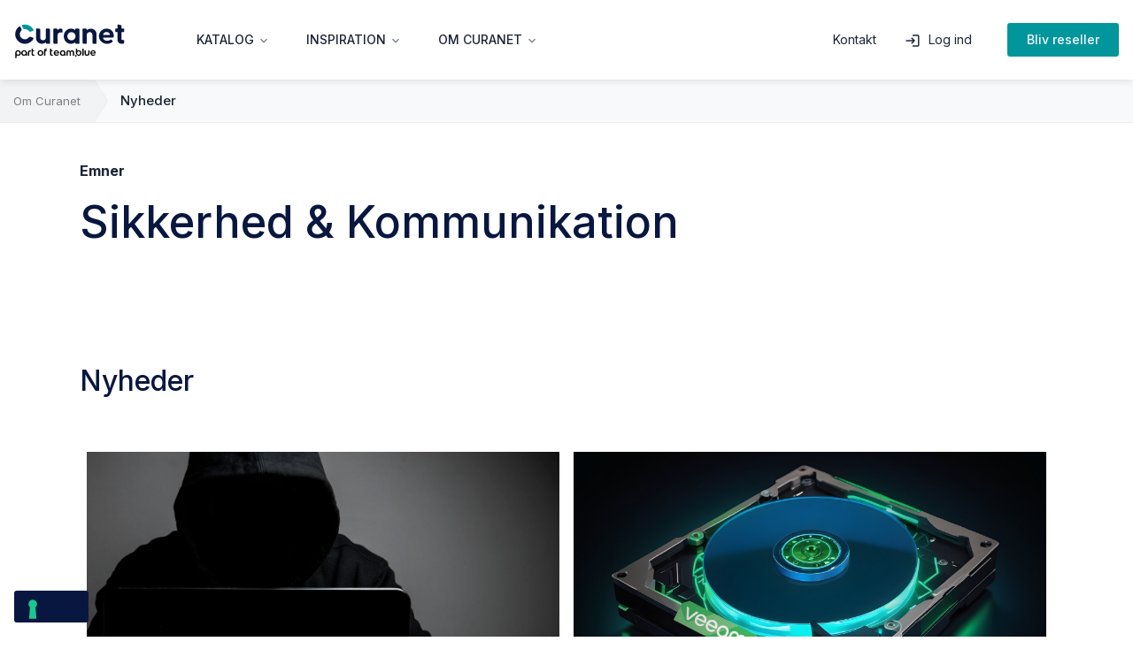

--- FILE ---
content_type: text/html; charset=UTF-8
request_url: https://blog.curanet.dk/tag/sikkerhed-kommunikation/page/1
body_size: 10446
content:
<!doctype html><html lang="da"><head>
    <meta charset="utf-8">
    <title>Vores nyheder, artikler og guides  | Curanet blog | Sikkerhed &amp; Kommunikation</title>
    <link rel="shortcut icon" href="https://blog.curanet.dk/hubfs/CU_Logomark_Primary-RGB.png">
    <meta name="description" content="Sikkerhed &amp; Kommunikation | ">
  

    <!-- Iubenda -->
    <script type="text/javascript">
var _iub = _iub || [];
_iub.csConfiguration =
		{"askConsentAtCookiePolicyUpdate":true,
    "floatingPreferencesButtonDisplay":"bottom-left",
    "cookiePolicyInOtherWindow": !0,
    "lang":"da",
    "perPurposeConsent":true,
    "purposes": "1,2,3,4,5",
    "siteId":3296101,
    "whitelabel":false,
    "cookiePolicyId":41550267,
    "emitGtmEvents":true, //Should emit events to Google Tag Manager
    "googleConsentMode":"template", //Connects with Consent Mode
    "i18n":
     {"da":
     		{"banner":{
          "title":"Cookie-samtykke",
          "dynamic":
						{"body":"Denne side anvender cookies til at give dig en bedre oplevelse. For at gøre denne side og vores markedsføring mest relevant for dig anvender vi egne og tredjeparts-cookies til at lave statistikker, analysere besøg og huske dine foretrukne indstillinger. Ved at give dit samtykke tillader du, at vi anvender cookies, og at vi behandler de personoplysninger, som indsamles via cookies – det kan være din IP, unikke ID’er og oplysninger om brugeradfærd. Du har altid mulighed for at trække dit samtykke tilbage."}
        					}
      	}
     },
    "cookiePolicyUrl":"https://www.iubenda.com/privacy-policy/41550267/cookie-policy",
    "banner": {
       "acceptButtonColor":"#01969C",
      "acceptButtonDisplay":true,
      "backgroundColor":"#FFFFFF",
      "brandBackgroundColor":"#FFFFFF",
      "brandTextColor":"#08173F",
      "closeButtonDisplay":false,
      "customizeButtonColor":"#08173F",
      "customizeButtonDisplay":true,
      "explicitWithdrawal":true,
      "logo":"https://curanet.dk/hubfs/Curanet_partofteamblue_RGB.svg",
      "linksColor":"#08173F",
      "position":"float-center",
      "rejectButtonColor":"#01969C",
      "rejectButtonDisplay":true,
      "showPurposesToggles":true,
      "showTitle":false,
      "textColor":"#08173F"
    },
    "callback": {
        "onPreferenceExpressed": function(preference) {
            console.log('onPreferenceExpressed', preference);
        },
        "onPreferenceExpressedOrNotNeeded": function (preference) {
            dataLayer.push({
                iubenda_ccpa_opted_out: _iub.cs.api.isCcpaOptedOut(),
            });
            var otherPreferences = _iub.cs.api.getPreferences();
            if (otherPreferences) {
                var usprPreferences = otherPreferences.uspr;
                if (usprPreferences) {
                    for (var purposeName in usprPreferences) {
                        if (usprPreferences[purposeName]) {
                            dataLayer.push({
                                event: 'iubenda_consent_given_purpose_' + purposeName,
                            });
                        }
                    }
                }
            }
            if (!preference) {
                dataLayer.push({
                    event: 'iubenda_preference_not_needed',
                });
            } else if (preference.consent === true) {
                dataLayer.push({
                    event: 'iubenda_consent_given',
                });
            } else if (preference.consent === false) {
                dataLayer.push({
                    event: 'iubenda_consent_rejected',
                });
            } else if (preference.purposes) {
                for (var purposeId in preference.purposes) {
                    if (preference.purposes[purposeId]) {
                        dataLayer.push({
                            event: 'iubenda_consent_given_purpose_' + purposeId,
                        });
                    }
                }
            }
        }
    },
    "preferenceCookie": {
        "expireAfter": 180
    }
};
      
    </script>

    <script type="text/javascript" src="https://cs.iubenda.com/autoblocking/3296101.js"></script>
    <script type="text/javascript" src="//cdn.iubenda.com/cs/iubenda_cs.js" charset="UTF-8" async></script>    
    
    

    
    
    
    
    

<!-- Google Tag Manager -->
<script>!function(){"use strict";function e(e){return function(e){for(var t=0,r=document.cookie.split(";");t<r.length;t++){var n=r[t].split("=");if(n[0].trim()===e)return n[1]}}(e)}function t(e){return localStorage.getItem(e)}function r(e){return window[e]}function n(e,t){var r=document.querySelector(e);return t?null==r?void 0:r.getAttribute(t):null==r?void 0:r.textContent}!function(o,i,a,c,u,l,s,A,E,d,v){var I,f,g,_;try{f=E&&(g=navigator.userAgent,(_=new RegExp("Version/([0-9._]+)(.*Mobile)?.*Safari.*").exec(g))&&parseFloat(_[1])>=16.4)?function(o,i,a){void 0===i&&(i="");var c={cookie:e,localStorage:t,jsVariable:r,cssSelector:n},u=Array.isArray(i)?i:[i];if(o&&c[o])for(var l=c[o],s=0,A=u;s<A.length;s++){var E=A[s],d=a?l(E,a):l(E);if(d)return d}else console.warn("invalid uid source",o)}(E,"cookie_m",""):void 0}catch(e){console.error(e)}var T=o;T[c]=T[c]||[],T[c].push({"gtm.start":(new Date).getTime(),event:"gtm.js"});var m=i.getElementsByTagName(a)[0],R="dataLayer"===c?"":"&l="+c,D=f?"&bi="+encodeURIComponent(f):"",p=i.createElement(a),w=f?"kp"+A:A,N=!f&&s?s:"https://gtm.curanet.dk";p.async=!0,p.src=N+"/"+w+".js?id=GTM-M224VW6"+R+D,null===(I=m.parentNode)||void 0===I||I.insertBefore(p,m)}(window,document,"script","dataLayer",0,0,"","alyrbqad","cookie")}();</script>
<!-- End Google Tag Manager -->
    
    
    
    

		<link href="https://blog.curanet.dk/hubfs/hub_generated/template_assets/1/52089786290/1767871160954/template_bootstrap.min.css" rel="stylesheet" media="all">

		<link href="https://maxcdn.bootstrapcdn.com/font-awesome/4.7.0/css/font-awesome.min.css" rel="stylesheet" media="all">
		<link href="https://fonts.googleapis.com/icon?family=Material+Icons+Outlined" rel="stylesheet">

    <script src="https://blog.curanet.dk/hubfs/hub_generated/template_assets/1/52273273091/1767871159117/template_jquery.min.js"></script>
    <script src="https://blog.curanet.dk/hubfs/hub_generated/template_assets/1/52566471039/1767871160323/template_bootstrap.bundle.min.js"></script>
    
    
    
    
    
    
     
    
   
    
    
    
    
    <meta name="viewport" content="width=device-width, initial-scale=1">

    
    <meta property="og:description" content="Sikkerhed &amp; Kommunikation | ">
    <meta property="og:title" content="Vores nyheder, artikler og guides  | Curanet blog | Sikkerhed &amp; Kommunikation">
    <meta name="twitter:description" content="Sikkerhed &amp; Kommunikation | ">
    <meta name="twitter:title" content="Vores nyheder, artikler og guides  | Curanet blog | Sikkerhed &amp; Kommunikation">

    

    
    <style>
a.cta_button{-moz-box-sizing:content-box !important;-webkit-box-sizing:content-box !important;box-sizing:content-box !important;vertical-align:middle}.hs-breadcrumb-menu{list-style-type:none;margin:0px 0px 0px 0px;padding:0px 0px 0px 0px}.hs-breadcrumb-menu-item{float:left;padding:10px 0px 10px 10px}.hs-breadcrumb-menu-divider:before{content:'›';padding-left:10px}.hs-featured-image-link{border:0}.hs-featured-image{float:right;margin:0 0 20px 20px;max-width:50%}@media (max-width: 568px){.hs-featured-image{float:none;margin:0;width:100%;max-width:100%}}.hs-screen-reader-text{clip:rect(1px, 1px, 1px, 1px);height:1px;overflow:hidden;position:absolute !important;width:1px}
</style>

<link rel="stylesheet" href="https://use.typekit.net/lbn1jgw.css">
<link rel="stylesheet" href="https://unpkg.com/aos@next/dist/aos.css">
<link rel="stylesheet" href="//cdn.jsdelivr.net/npm/slick-carousel@1.8.1/slick/slick.css">
<link rel="stylesheet" href="//cdn.jsdelivr.net/npm/slick-carousel@1.8.1/slick/slick-theme.min.css">
<link rel="stylesheet" href="https://blog.curanet.dk/hubfs/hub_generated/template_assets/1/52089786286/1767871162853/template_layout.min.css">
<link rel="stylesheet" href="https://blog.curanet.dk/hubfs/hub_generated/template_assets/1/52089194536/1767871161519/template_main.min.css">
<link rel="stylesheet" href="https://blog.curanet.dk/hubfs/hub_generated/module_assets/1/52268914466/1763648063232/module_Nav_Dropdown_Curanet.min.css">
<link rel="stylesheet" href="https://blog.curanet.dk/hubfs/hub_generated/module_assets/1/54873564290/1744529734801/module_newsletter-signup.min.css">
<link rel="stylesheet" href="https://blog.curanet.dk/hubfs/hub_generated/module_assets/1/52269523882/1765372489887/module_Footer_Curanet.min.css">
<style>
  @font-face {
    font-family: "Inter";
    font-weight: 500;
    font-style: normal;
    font-display: swap;
    src: url("/_hcms/googlefonts/Inter/500.woff2") format("woff2"), url("/_hcms/googlefonts/Inter/500.woff") format("woff");
  }
  @font-face {
    font-family: "Inter";
    font-weight: 400;
    font-style: normal;
    font-display: swap;
    src: url("/_hcms/googlefonts/Inter/regular.woff2") format("woff2"), url("/_hcms/googlefonts/Inter/regular.woff") format("woff");
  }
  @font-face {
    font-family: "Inter";
    font-weight: 700;
    font-style: normal;
    font-display: swap;
    src: url("/_hcms/googlefonts/Inter/700.woff2") format("woff2"), url("/_hcms/googlefonts/Inter/700.woff") format("woff");
  }
</style>

    

    


<link rel="shortcut icon" href="https://blog.curanet.dk/hubfs/Curanet/Website/Logo%20og%20favicon/CU_favicon.png">
<link rel="icon" href="https://blog.curanet.dk/hubfs/Curanet/Website/Logo%20og%20favicon/curanet-favicon.ico">
<meta property="og:type" content="blog">
<meta name="twitter:card" content="summary">
<meta name="twitter:domain" content="blog.curanet.dk">
<link rel="alternate" type="application/rss+xml" href="https://blog.curanet.dk/rss.xml">

<meta http-equiv="content-language" content="da">



      

  <meta name="generator" content="HubSpot"></head>
  <body>

 <!-- Google Tag Manager (noscript) -->
<noscript><iframe src="https://gtm.curanet.dk/ns.html?id=GTM-M224VW6" height="0" width="0" style="display:none;visibility:hidden"></iframe></noscript>
<!-- End Google Tag Manager (noscript) -->
    
    <div class="body-wrapper   hs-blog-id-25520062274 hs-blog-listing">

    <div id="hs_cos_wrapper_header_section" class="hs_cos_wrapper hs_cos_wrapper_widget hs_cos_wrapper_type_module" style="" data-hs-cos-general-type="widget" data-hs-cos-type="module"><nav id="navbar-main" class="headroom headroom--not-bottom headroom--pinned headroom--top">
<div class="navbar navbar-main navbar-expand-xl navbar-light sr-navbar">
    <div class="container align-items-center">
        <button class="navbar-toggler p-2 m-n2 collapsed" type="button" data-toggle="collapse" data-target="#mobiletopnavbar" aria-controls="mobiletopnavbar" aria-expanded="false" aria-label="Toggle navigation">
            <span class="navbar-toggler-icon"></span>
            <span class="close-icon" aria-hidden="true">×</span>
        </button>
        <a class="navbar-brand mr-xl-5" href="https://curanet.dk">
            <img src="https://blog.curanet.dk/hubfs/Curanet_partofteamblue_RGB.svg" srcset="https://blog.curanet.dk/hubfs/Curanet_partofteamblue_RGB.svg 1x, https://blog.curanet.dk/hubfs/Curanet_partofteamblue_RGB.svg 2x" alt="Curanet_partofteamblue_RGB" style="width:126px;">
        </a>
        <div class="mobile-actions d-flex d-xl-none justify-content-end">
            <a class="text-dark" href="/kontakt-os"><i class="material-icons-outlined p-2">phone_in_talk</i></a>
            <a class="text-dark" href="https://reseller.curanet.dk/Login/"><i class="material-icons-outlined p-2">person</i></a>
        </div>

        
            
        
        
            
        

        <div class="collapse navbar-collapse top-navbar desktop-navbar" id="topnavbar">
            
            <ul class="navbar-nav mr-auto top-menu-products">
                
                <li class="ml-4 nav-item  dropdown">
                    
                        
                        <a class="nav-link dropdown-toggle" href="#" id="" role="button" data-toggle="dropdown" aria-haspopup="true" aria-expanded="false">
                            <span class="label">Katalog</span><i class="material-icons-outlined">expand_more</i>
                        </a>
                        <div class="dropdown-menu w-100" aria-labelledby="">
                            <div class="container align-items-start">
                                <div class="col p-0 pr-4 py-5">
                                    <div class="row">
                                        
                                            <div class="col-3">
                                                <div class="col-header mb-4">
                                                  <div class="link"><span class="header-title">Hosting &amp; E-commerce</span></div>
                                                </div>
                                                <div class="links">
                                                    
                                                        <a class="item mb-2 text-dark " href="https://curanet.dk/webhosting/domaener-hosting/domaeneregistrering">
                                                            <div class="link row mx-n1">
                                                                <div class="col px-1">
                                                                    <span class="label">language | Domæneregistrering |</span>
                                                                </div>
                                                            </div>
                                                        </a>
                                                    
                                                        <a class="item mb-2 text-dark " href="https://curanet.dk/webhosting/domaener-hosting/webhotel">
                                                            <div class="link row mx-n1">
                                                                <div class="col px-1">
                                                                    <span class="label">home | Webhotel | </span>
                                                                </div>
                                                            </div>
                                                        </a>
                                                    
                                                        <a class="item mb-2 text-dark " href="https://curanet.dk/hosting-email/iubenda">
                                                            <div class="link row mx-n1">
                                                                <div class="col px-1">
                                                                    <span class="label">cookie | Compliance-løsninger | </span>
                                                                </div>
                                                            </div>
                                                        </a>
                                                    
                                                        <a class="item mb-2 text-dark " href="https://curanet.dk/webhosting/email-office/mailhotel">
                                                            <div class="link row mx-n1">
                                                                <div class="col px-1">
                                                                    <span class="label">email | Mailhotel | </span>
                                                                </div>
                                                            </div>
                                                        </a>
                                                    
                                                        <a class="item mb-2 text-dark " href="https://curanet.dk/webhosting/email-office/hosted-exchange">
                                                            <div class="link row mx-n1">
                                                                <div class="col px-1">
                                                                    <span class="label">calendar_today | Hosted Exchange |</span>
                                                                </div>
                                                            </div>
                                                        </a>
                                                    
                                                        <a class="item mb-2 text-dark " href="https://curanet.dk/webhosting/email-office/microsoft-365">
                                                            <div class="link row mx-n1">
                                                                <div class="col px-1">
                                                                    <span class="label">cloud | Microsoft 365 |</span>
                                                                </div>
                                                            </div>
                                                        </a>
                                                    
                                                        <a class="item mb-2 text-dark " href="https://curanet.dk/webhosting/email-office/microsoft-365-backup">
                                                            <div class="link row mx-n1">
                                                                <div class="col px-1">
                                                                    <span class="label">backup | Microsoft 365 Backup |</span>
                                                                </div>
                                                            </div>
                                                        </a>
                                                    
                                                        <a class="item mb-2 text-dark " href="https://curanet.dk/outsourcing/sikkerhed-kommunikation/hosted-spamfilter">
                                                            <div class="link row mx-n1">
                                                                <div class="col px-1">
                                                                    <span class="label">unsubscribe | Hosted Spamfilter |</span>
                                                                </div>
                                                            </div>
                                                        </a>
                                                    
                                                        <a class="item mb-2 text-dark " href="https://curanet.dk/webhosting/e-handel/webshopsystem">
                                                            <div class="link row mx-n1">
                                                                <div class="col px-1">
                                                                    <span class="label">shopping_cart | Webshop |</span>
                                                                </div>
                                                            </div>
                                                        </a>
                                                    
                                                        <a class="item mb-2 text-dark " href="https://curanet.dk/webhosting/e-handel/betalingssystem">
                                                            <div class="link row mx-n1">
                                                                <div class="col px-1">
                                                                    <span class="label">payment | Betalingsgateway | </span>
                                                                </div>
                                                            </div>
                                                        </a>
                                                    
                                                </div>
                                            </div>
                                        
                                            <div class="col-3">
                                                <div class="col-header mb-4">
                                                  <div class="link"><span class="header-title">Cloud &amp; Infrastruktur</span></div>
                                                </div>
                                                <div class="links">
                                                    
                                                        <a class="item mb-2 text-dark " href="https://curanet.dk/outsourcing/datacenter-rdp/virtual-datacenter">
                                                            <div class="link row mx-n1">
                                                                <div class="col px-1">
                                                                    <span class="label">storage | Datacenter | </span>
                                                                </div>
                                                            </div>
                                                        </a>
                                                    
                                                        <a class="item mb-2 text-dark " href="https://curanet.dk/outsourcing/datacenter-rdp/cloud-server">
                                                            <div class="link row mx-n1">
                                                                <div class="col px-1">
                                                                    <span class="label">cloud_done | Cloud Server | </span>
                                                                </div>
                                                            </div>
                                                        </a>
                                                    
                                                        <a class="item mb-2 text-dark " href="https://curanet.dk/outsourcing/datacenter-rdp/virtual-private-server">
                                                            <div class="link row mx-n1">
                                                                <div class="col px-1">
                                                                    <span class="label">dns | Virtual Private Server | </span>
                                                                </div>
                                                            </div>
                                                        </a>
                                                    
                                                        <a class="item mb-2 text-dark " href="https://curanet.dk/outsourcing/storage-backup/kubernetes">
                                                            <div class="link row mx-n1">
                                                                <div class="col px-1">
                                                                    <span class="label">widgets | Kubernetes | </span>
                                                                </div>
                                                            </div>
                                                        </a>
                                                    
                                                        <a class="item mb-2 text-dark " href="https://curanet.dk/outsourcing/storage-backup/storage">
                                                            <div class="link row mx-n1">
                                                                <div class="col px-1">
                                                                    <span class="label">sd_card | Storage | </span>
                                                                </div>
                                                            </div>
                                                        </a>
                                                    
                                                        <a class="item mb-2 text-dark " href="https://curanet.dk/gpuaas-videresælg-gpu">
                                                            <div class="link row mx-n1">
                                                                <div class="col px-1">
                                                                    <span class="label">memory | GPU | </span>
                                                                </div>
                                                            </div>
                                                        </a>
                                                    
                                                </div>
                                            </div>
                                        
                                            <div class="col-3">
                                                <div class="col-header mb-4">
                                                  <div class="link"><span class="header-title">Sikkerhed</span></div>
                                                </div>
                                                <div class="links">
                                                    
                                                        <a class="item mb-2 text-dark " href="https://curanet.dk/outsourcing/sikkerhed-kommunikation/ssl-certifikat">
                                                            <div class="link row mx-n1">
                                                                <div class="col px-1">
                                                                    <span class="label">lock | SSL-certifikat | </span>
                                                                </div>
                                                            </div>
                                                        </a>
                                                    
                                                        <a class="item mb-2 text-dark " href="https://curanet.dk/outsourcing/storage-backup/tivoli-storage-manager">
                                                            <div class="link row mx-n1">
                                                                <div class="col px-1">
                                                                    <span class="label">settings_backup_restore | IBM Storage Protect | </span>
                                                                </div>
                                                            </div>
                                                        </a>
                                                    
                                                        <a class="item mb-2 text-dark " href="https://curanet.dk/outsourcing/sikkerhed-kommunikation/sentinel-one">
                                                            <div class="link row mx-n1">
                                                                <div class="col px-1">
                                                                    <span class="label">verified_user | SentinelOne  | </span>
                                                                </div>
                                                            </div>
                                                        </a>
                                                    
                                                        <a class="item mb-2 text-dark " href="https://curanet.dk/outsourcing/storage-backup/veeam">
                                                            <div class="link row mx-n1">
                                                                <div class="col px-1">
                                                                    <span class="label">data_saver_off | Veeam | </span>
                                                                </div>
                                                            </div>
                                                        </a>
                                                    
                                                        <a class="item mb-2 text-dark " href="https://curanet.dk/outsourcing/sikkerhed-kommunikation/firewall-as-a-service">
                                                            <div class="link row mx-n1">
                                                                <div class="col px-1">
                                                                    <span class="label">vpn_lock | Firewall | </span>
                                                                </div>
                                                            </div>
                                                        </a>
                                                    
                                                </div>
                                            </div>
                                        
                                            <div class="col-3">
                                                <div class="col-header mb-4">
                                                  <div class="link"><span class="header-title">Managed Services</span></div>
                                                </div>
                                                <div class="links">
                                                    
                                                        <a class="item mb-2 text-dark " href="https://curanet.dk/outsourcing/sikkerhed-kommunikation/managed-services">
                                                            <div class="link row mx-n1">
                                                                <div class="col px-1">
                                                                    <span class="label">textsms | Service &amp; Driftsaftale | </span>
                                                                </div>
                                                            </div>
                                                        </a>
                                                    
                                                </div>
                                            </div>
                                        
                                    </div>
                                </div>
                            </div>
                        </div>
                    
                </li>
                
                <li class="ml-4 nav-item  dropdown">
                    
                        
                        <a class="nav-link dropdown-toggle" href="#" id="47555440820" role="button" data-toggle="dropdown" aria-haspopup="true" aria-expanded="false">
                            <span class="label">Inspiration</span><i class="material-icons-outlined">expand_more</i>
                        </a>
                        <div class="dropdown-menu w-100" aria-labelledby="47555440820">
                            <div class="container align-items-start">
                                <div class="col p-0 pr-4 py-5">
                                    <div class="row">
                                        
                                            <div class="col-3">
                                                <div class="col-header mb-4">
                                                  <div class="link"><span class="header-title">Cases</span></div>
                                                </div>
                                                <div class="links">
                                                    
                                                        <a class="item mb-2 text-dark " href="https://curanet.dk/kruso">
                                                            <div class="link row mx-n1">
                                                                <div class="col px-1">
                                                                    <span class="label">Kruso</span>
                                                                </div>
                                                            </div>
                                                        </a>
                                                    
                                                        <a class="item mb-2 text-dark " href="https://curanet.dk/raedgivning/cases/impact">
                                                            <div class="link row mx-n1">
                                                                <div class="col px-1">
                                                                    <span class="label">Impact</span>
                                                                </div>
                                                            </div>
                                                        </a>
                                                    
                                                        <a class="item mb-2 text-dark " href="https://curanet.dk/raedgivning/cases/erhvervs-webdesign">
                                                            <div class="link row mx-n1">
                                                                <div class="col px-1">
                                                                    <span class="label">Erhvervs Webdesign</span>
                                                                </div>
                                                            </div>
                                                        </a>
                                                    
                                                        <a class="item mb-2 text-dark " href="https://curanet.dk/raedgivning/cases">
                                                            <div class="link row mx-n1">
                                                                <div class="col px-1">
                                                                    <span class="label">Se alle</span>
                                                                </div>
                                                            </div>
                                                        </a>
                                                    
                                                </div>
                                            </div>
                                        
                                    </div>
                                </div>
                            </div>
                        </div>
                    
                </li>
                
                <li class="ml-4 nav-item  dropdown">
                    
                        
                        <a class="nav-link dropdown-toggle" href="#" id="" role="button" data-toggle="dropdown" aria-haspopup="true" aria-expanded="false">
                            <span class="label">Om Curanet</span><i class="material-icons-outlined">expand_more</i>
                        </a>
                        <div class="dropdown-menu w-100" aria-labelledby="">
                            <div class="container align-items-start">
                                <div class="col p-0 pr-4 py-5">
                                    <div class="row">
                                        
                                            <div class="col-3">
                                                <div class="col-header mb-4">
                                                  <div class="link"><span class="header-title">Om Curanet</span></div>
                                                </div>
                                                <div class="links">
                                                    
                                                        <a class="item mb-2 text-dark " href="https://curanet.dk/om-os">
                                                            <div class="link row mx-n1">
                                                                <div class="col px-1">
                                                                    <span class="label">Reseller-koncept</span>
                                                                </div>
                                                            </div>
                                                        </a>
                                                    
                                                        <a class="item mb-2 text-dark " href="https://curanet.dk/om-os/compliance">
                                                            <div class="link row mx-n1">
                                                                <div class="col px-1">
                                                                    <span class="label">Certifikater &amp; Compliance</span>
                                                                </div>
                                                            </div>
                                                        </a>
                                                    
                                                        <a class="item mb-2 text-dark " href="https://curanet.dk/om-os/vores-datacenter">
                                                            <div class="link row mx-n1">
                                                                <div class="col px-1">
                                                                    <span class="label">Vores datacentre</span>
                                                                </div>
                                                            </div>
                                                        </a>
                                                    
                                                        <a class="item mb-2 text-dark " href="https://blog.curanet.dk">
                                                            <div class="link row mx-n1">
                                                                <div class="col px-1">
                                                                    <span class="label">Nyheder</span>
                                                                </div>
                                                            </div>
                                                        </a>
                                                    
                                                </div>
                                            </div>
                                        
                                    </div>
                                </div>
                            </div>
                        </div>
                    
                </li>
                
            </ul>
            
            
                <ul class="navbar-nav top-menu-misc">
                    
                        <li class="nav-item mx-2  ">
                            
                                <a class="nav-link" href="https://curanet.dk/kontakt-os"><i>support_agent</i><span>Kontakt</span></a>
                            
                        </li>
                    
                </ul>
            
            
                <ul class="navbar-nav cta-actions align-items-center">
                    
                        <li class="nav-item mr-3 ml-2">
                            <div class="btn-wrapper btn-wrapper-auto btn-primary-wrapper d-xl-inline-block my-0 my-2">
                                
                                    <a href="https://reseller.curanet.dk/Login/" class="nav-link">
                                        <i class="material-icons-outlined d-none d-xl-inline-block">login</i>
                                        <span>Log ind</span>
                                    </a>
                                
                            </div>
                        </li>
                    
                    
                        <li class="nav-item ml-1 ml-xl-3">
                            <div class="btn-wrapper btn-wrapper-auto btn-button--highlight-wrapper d-xl-inline-block my-0 my-2">
                                
                                    <a href="https://curanet.dk/opret-forhandler-konto-i-curanet" class="button button--small button--highlight">Bliv reseller</a>
                                
                            </div>
                        </li>
                    
                </ul>
            
        </div>
    </div>
    <div class="collapse navbar-collapse top-navbar mobile-navbar" id="mobiletopnavbar">
        <div class="mb-n2 mt-2 py-3 border-top">
        <div class="container flex-wrap">
            
                <ul class="navbar-nav top-menu-products w-100">
                    
                    <li class="nav-item mb-3 pb-2">                
                    
                        
                        <a class="nav-link" href="" id="" role="button">
                            <span class="label">Katalog</span>
                        </a>
                        
                            <div class="border-bottom ml-3">
                                <div class="col-header">
                                    <a class="dropdown nav link dropdown-toggle py-3" href="" role="button" data-toggle="dropdown" aria-haspopup="true" aria-expanded="false">
                                        <div class="row justify-content-between flex-fill align-items-center my-n1">
                                            <div class="col col-auto">
                                                <span class="header-title">Hosting &amp; E-commerce</span>
                                            </div>
                                            <div class="col col-auto expand-toggle">
                                                <i class="material-icons-outlined">expand_more</i>
                                            </div>
                                        </div>
                                    </a>
                                    <div class="dropdown-menu links mt-n2 mb-3">
                                        
                                            <a class="item py-2 " href="https://curanet.dk/webhosting/domaener-hosting/domaeneregistrering">
                                                <div class="link row mx-n1 align-items-center">
                                                    <div class="col px-1">
                                                        <span class="label">language | Domæneregistrering |</span><br>
                                                    </div>
                                                </div>
                                            </a>
                                        
                                            <a class="item py-2 " href="https://curanet.dk/webhosting/domaener-hosting/webhotel">
                                                <div class="link row mx-n1 align-items-center">
                                                    <div class="col px-1">
                                                        <span class="label">home | Webhotel | </span><br>
                                                    </div>
                                                </div>
                                            </a>
                                        
                                            <a class="item py-2 " href="https://curanet.dk/hosting-email/iubenda">
                                                <div class="link row mx-n1 align-items-center">
                                                    <div class="col px-1">
                                                        <span class="label">cookie | Compliance-løsninger | </span><br>
                                                    </div>
                                                </div>
                                            </a>
                                        
                                            <a class="item py-2 " href="https://curanet.dk/webhosting/email-office/mailhotel">
                                                <div class="link row mx-n1 align-items-center">
                                                    <div class="col px-1">
                                                        <span class="label">email | Mailhotel | </span><br>
                                                    </div>
                                                </div>
                                            </a>
                                        
                                            <a class="item py-2 " href="https://curanet.dk/webhosting/email-office/hosted-exchange">
                                                <div class="link row mx-n1 align-items-center">
                                                    <div class="col px-1">
                                                        <span class="label">calendar_today | Hosted Exchange |</span><br>
                                                    </div>
                                                </div>
                                            </a>
                                        
                                            <a class="item py-2 " href="https://curanet.dk/webhosting/email-office/microsoft-365">
                                                <div class="link row mx-n1 align-items-center">
                                                    <div class="col px-1">
                                                        <span class="label">cloud | Microsoft 365 |</span><br>
                                                    </div>
                                                </div>
                                            </a>
                                        
                                            <a class="item py-2 " href="https://curanet.dk/webhosting/email-office/microsoft-365-backup">
                                                <div class="link row mx-n1 align-items-center">
                                                    <div class="col px-1">
                                                        <span class="label">backup | Microsoft 365 Backup |</span><br>
                                                    </div>
                                                </div>
                                            </a>
                                        
                                            <a class="item py-2 " href="https://curanet.dk/outsourcing/sikkerhed-kommunikation/hosted-spamfilter">
                                                <div class="link row mx-n1 align-items-center">
                                                    <div class="col px-1">
                                                        <span class="label">unsubscribe | Hosted Spamfilter |</span><br>
                                                    </div>
                                                </div>
                                            </a>
                                        
                                            <a class="item py-2 " href="https://curanet.dk/webhosting/e-handel/webshopsystem">
                                                <div class="link row mx-n1 align-items-center">
                                                    <div class="col px-1">
                                                        <span class="label">shopping_cart | Webshop |</span><br>
                                                    </div>
                                                </div>
                                            </a>
                                        
                                            <a class="item py-2 " href="https://curanet.dk/webhosting/e-handel/betalingssystem">
                                                <div class="link row mx-n1 align-items-center">
                                                    <div class="col px-1">
                                                        <span class="label">payment | Betalingsgateway | </span><br>
                                                    </div>
                                                </div>
                                            </a>
                                        
                                    </div>
                                </div>
                            </div>
                        
                            <div class="border-bottom ml-3">
                                <div class="col-header">
                                    <a class="dropdown nav link dropdown-toggle py-3" href="" role="button" data-toggle="dropdown" aria-haspopup="true" aria-expanded="false">
                                        <div class="row justify-content-between flex-fill align-items-center my-n1">
                                            <div class="col col-auto">
                                                <span class="header-title">Cloud &amp; Infrastruktur</span>
                                            </div>
                                            <div class="col col-auto expand-toggle">
                                                <i class="material-icons-outlined">expand_more</i>
                                            </div>
                                        </div>
                                    </a>
                                    <div class="dropdown-menu links mt-n2 mb-3">
                                        
                                            <a class="item py-2 " href="https://curanet.dk/outsourcing/datacenter-rdp/virtual-datacenter">
                                                <div class="link row mx-n1 align-items-center">
                                                    <div class="col px-1">
                                                        <span class="label">storage | Datacenter | </span><br>
                                                    </div>
                                                </div>
                                            </a>
                                        
                                            <a class="item py-2 " href="https://curanet.dk/outsourcing/datacenter-rdp/cloud-server">
                                                <div class="link row mx-n1 align-items-center">
                                                    <div class="col px-1">
                                                        <span class="label">cloud_done | Cloud Server | </span><br>
                                                    </div>
                                                </div>
                                            </a>
                                        
                                            <a class="item py-2 " href="https://curanet.dk/outsourcing/datacenter-rdp/virtual-private-server">
                                                <div class="link row mx-n1 align-items-center">
                                                    <div class="col px-1">
                                                        <span class="label">dns | Virtual Private Server | </span><br>
                                                    </div>
                                                </div>
                                            </a>
                                        
                                            <a class="item py-2 " href="https://curanet.dk/outsourcing/storage-backup/kubernetes">
                                                <div class="link row mx-n1 align-items-center">
                                                    <div class="col px-1">
                                                        <span class="label">widgets | Kubernetes | </span><br>
                                                    </div>
                                                </div>
                                            </a>
                                        
                                            <a class="item py-2 " href="https://curanet.dk/outsourcing/storage-backup/storage">
                                                <div class="link row mx-n1 align-items-center">
                                                    <div class="col px-1">
                                                        <span class="label">sd_card | Storage | </span><br>
                                                    </div>
                                                </div>
                                            </a>
                                        
                                            <a class="item py-2 " href="https://curanet.dk/gpuaas-videresælg-gpu">
                                                <div class="link row mx-n1 align-items-center">
                                                    <div class="col px-1">
                                                        <span class="label">memory | GPU | </span><br>
                                                    </div>
                                                </div>
                                            </a>
                                        
                                    </div>
                                </div>
                            </div>
                        
                            <div class="border-bottom ml-3">
                                <div class="col-header">
                                    <a class="dropdown nav link dropdown-toggle py-3" href="" role="button" data-toggle="dropdown" aria-haspopup="true" aria-expanded="false">
                                        <div class="row justify-content-between flex-fill align-items-center my-n1">
                                            <div class="col col-auto">
                                                <span class="header-title">Sikkerhed</span>
                                            </div>
                                            <div class="col col-auto expand-toggle">
                                                <i class="material-icons-outlined">expand_more</i>
                                            </div>
                                        </div>
                                    </a>
                                    <div class="dropdown-menu links mt-n2 mb-3">
                                        
                                            <a class="item py-2 " href="https://curanet.dk/outsourcing/sikkerhed-kommunikation/ssl-certifikat">
                                                <div class="link row mx-n1 align-items-center">
                                                    <div class="col px-1">
                                                        <span class="label">lock | SSL-certifikat | </span><br>
                                                    </div>
                                                </div>
                                            </a>
                                        
                                            <a class="item py-2 " href="https://curanet.dk/outsourcing/storage-backup/tivoli-storage-manager">
                                                <div class="link row mx-n1 align-items-center">
                                                    <div class="col px-1">
                                                        <span class="label">settings_backup_restore | IBM Storage Protect | </span><br>
                                                    </div>
                                                </div>
                                            </a>
                                        
                                            <a class="item py-2 " href="https://curanet.dk/outsourcing/sikkerhed-kommunikation/sentinel-one">
                                                <div class="link row mx-n1 align-items-center">
                                                    <div class="col px-1">
                                                        <span class="label">verified_user | SentinelOne  | </span><br>
                                                    </div>
                                                </div>
                                            </a>
                                        
                                            <a class="item py-2 " href="https://curanet.dk/outsourcing/storage-backup/veeam">
                                                <div class="link row mx-n1 align-items-center">
                                                    <div class="col px-1">
                                                        <span class="label">data_saver_off | Veeam | </span><br>
                                                    </div>
                                                </div>
                                            </a>
                                        
                                            <a class="item py-2 " href="https://curanet.dk/outsourcing/sikkerhed-kommunikation/firewall-as-a-service">
                                                <div class="link row mx-n1 align-items-center">
                                                    <div class="col px-1">
                                                        <span class="label">vpn_lock | Firewall | </span><br>
                                                    </div>
                                                </div>
                                            </a>
                                        
                                    </div>
                                </div>
                            </div>
                        
                            <div class="border-bottom ml-3">
                                <div class="col-header">
                                    <a class="dropdown nav link dropdown-toggle py-3" href="" role="button" data-toggle="dropdown" aria-haspopup="true" aria-expanded="false">
                                        <div class="row justify-content-between flex-fill align-items-center my-n1">
                                            <div class="col col-auto">
                                                <span class="header-title">Managed Services</span>
                                            </div>
                                            <div class="col col-auto expand-toggle">
                                                <i class="material-icons-outlined">expand_more</i>
                                            </div>
                                        </div>
                                    </a>
                                    <div class="dropdown-menu links mt-n2 mb-3">
                                        
                                            <a class="item py-2 " href="https://curanet.dk/outsourcing/sikkerhed-kommunikation/managed-services">
                                                <div class="link row mx-n1 align-items-center">
                                                    <div class="col px-1">
                                                        <span class="label">textsms | Service &amp; Driftsaftale | </span><br>
                                                    </div>
                                                </div>
                                            </a>
                                        
                                    </div>
                                </div>
                            </div>
                        

                    
                    </li>
                
                    <li class="nav-item mb-3 pb-2">                
                    
                        
                        <a class="nav-link" href="https://curanet.dk/raedgivning/cases" id="47555440820" role="button">
                            <span class="label">Inspiration</span>
                        </a>
                        
                            <div class="border-bottom ml-3">
                                <div class="col-header">
                                    <a class="dropdown nav link dropdown-toggle py-3" href="https://curanet.dk/raedgivning/cases" role="button" data-toggle="dropdown" aria-haspopup="true" aria-expanded="false">
                                        <div class="row justify-content-between flex-fill align-items-center my-n1">
                                            <div class="col col-auto">
                                                <span class="header-title">Cases</span>
                                            </div>
                                            <div class="col col-auto expand-toggle">
                                                <i class="material-icons-outlined">expand_more</i>
                                            </div>
                                        </div>
                                    </a>
                                    <div class="dropdown-menu links mt-n2 mb-3">
                                        
                                            <a class="item py-2 " href="https://curanet.dk/kruso">
                                                <div class="link row mx-n1 align-items-center">
                                                    <div class="col px-1">
                                                        <span class="label">Kruso</span><br>
                                                    </div>
                                                </div>
                                            </a>
                                        
                                            <a class="item py-2 " href="https://curanet.dk/raedgivning/cases/impact">
                                                <div class="link row mx-n1 align-items-center">
                                                    <div class="col px-1">
                                                        <span class="label">Impact</span><br>
                                                    </div>
                                                </div>
                                            </a>
                                        
                                            <a class="item py-2 " href="https://curanet.dk/raedgivning/cases/erhvervs-webdesign">
                                                <div class="link row mx-n1 align-items-center">
                                                    <div class="col px-1">
                                                        <span class="label">Erhvervs Webdesign</span><br>
                                                    </div>
                                                </div>
                                            </a>
                                        
                                            <a class="item py-2 " href="https://curanet.dk/raedgivning/cases">
                                                <div class="link row mx-n1 align-items-center">
                                                    <div class="col px-1">
                                                        <span class="label">Se alle</span><br>
                                                    </div>
                                                </div>
                                            </a>
                                        
                                    </div>
                                </div>
                            </div>
                        

                    
                    </li>
                
                    <li class="nav-item mb-3 pb-2">                
                    
                        
                        <a class="nav-link" href="" id="" role="button">
                            <span class="label">Om Curanet</span>
                        </a>
                        
                            <div class="border-bottom ml-3">
                                <div class="col-header">
                                    <a class="dropdown nav link dropdown-toggle py-3" href="https://curanet.dk/om-os" role="button" data-toggle="dropdown" aria-haspopup="true" aria-expanded="false">
                                        <div class="row justify-content-between flex-fill align-items-center my-n1">
                                            <div class="col col-auto">
                                                <span class="header-title">Om Curanet</span>
                                            </div>
                                            <div class="col col-auto expand-toggle">
                                                <i class="material-icons-outlined">expand_more</i>
                                            </div>
                                        </div>
                                    </a>
                                    <div class="dropdown-menu links mt-n2 mb-3">
                                        
                                            <a class="item py-2 " href="https://curanet.dk/om-os">
                                                <div class="link row mx-n1 align-items-center">
                                                    <div class="col px-1">
                                                        <span class="label">Reseller-koncept</span><br>
                                                    </div>
                                                </div>
                                            </a>
                                        
                                            <a class="item py-2 " href="https://curanet.dk/om-os/compliance">
                                                <div class="link row mx-n1 align-items-center">
                                                    <div class="col px-1">
                                                        <span class="label">Certifikater &amp; Compliance</span><br>
                                                    </div>
                                                </div>
                                            </a>
                                        
                                            <a class="item py-2 " href="https://curanet.dk/om-os/vores-datacenter">
                                                <div class="link row mx-n1 align-items-center">
                                                    <div class="col px-1">
                                                        <span class="label">Vores datacentre</span><br>
                                                    </div>
                                                </div>
                                            </a>
                                        
                                            <a class="item py-2 " href="https://blog.curanet.dk">
                                                <div class="link row mx-n1 align-items-center">
                                                    <div class="col px-1">
                                                        <span class="label">Nyheder</span><br>
                                                    </div>
                                                </div>
                                            </a>
                                        
                                    </div>
                                </div>
                            </div>
                        

                    
                    </li>
                
                </ul>
            
            
                <ul class="navbar-nav top-menu-misc mt-3 mb-2 w-100">
                    
                        <li class="nav-item  ">
                            
                                <a class="nav-link text-dark" href="https://curanet.dk/kontakt-os"><i>support_agent</i><span>Kontakt</span></a>
                            
                        </li>
                    
                </ul>
            
            </div>
        </div>
    </div>
    </div>
</nav></div>
</div>

 



      

<div class="bcrumb-wrapper">
  <section class="bcrumb-bar">
    <div class="container">
      <div class="bcrumb row align-items-center"> 
        <div class="col-auto d-none d-lg-block">
          <a class="bcrumb-link" href=""><span>Om Curanet</span></a>
        </div> 
        <div class="col current d-none d-lg-block">
          <span class="arrow"></span>
          <span class="current-item"><a href="/">Nyheder</a></span>
        </div>              
        <div class="col-auto d-lg-none">
          <div class="btn-wrapper btn-primary-wrapper btn-wrapper-auto become-reseller">
            <a href="/opret-forhandler-konto-i-curanet" class="cta_button">Bliv forhandler</a>
          </div>
        </div>
      </div>
    </div>
  </section>
</div>

  <main class="body-container-wrapper">
    <div class="body-container body-container--blog-index">

      

        
        <div class="blog-header">
          <div class="content-wrapper">
            <div class="blog-header__inner">
              <div class="blog-header__tag">
                <span class="blog-header__preheader">Emner</span>
                <h1>Sikkerhed &amp; Kommunikation</h1>
              </div>
              
            </div>
          </div>
        </div>
        

      

      <div style=" padding: 80px 0;">

        <div class="content-wrapper">
          
          <div class="blog-intro-header">
            <h2 id="blog-index__toptitle">
              Nyheder
            </h2>
          </div>

        <section class="blog-index">

          
          
            

            <article class="blog-index__post-wrapper">
              <div class="">
                
                  <a class="blog-index__post-image" style="background-image: url('https://blog.curanet.dk/hubfs/SentinelOne_Curanet_BlogTop.jpg');" href="https://blog.curanet.dk/hjælp-dine-kunder-med-at-holde-cybertrusler-på-porten">
                  </a>
               
                
                
                <div class="blog-index-tag-style">
                  
                  <a>Sikkerhed &amp; Kommunikation</a>
                  
                </div>
                
                <div class="blog-index__post-content">
                  <div>
                    <h5><a href="https://blog.curanet.dk/hjælp-dine-kunder-med-at-holde-cybertrusler-på-porten">Hjælp dine kunder med at holde cybertrusler på porten</a></h5>
                 
                    
                    
                   
                  </div>
                </div>
              </div>
            </article>

          
            

            <article class="blog-index__post-wrapper">
              <div class="">
                
                  <a class="blog-index__post-image" style="background-image: url('https://blog.curanet.dk/hubfs/veeam.png');" href="https://blog.curanet.dk/veeam-agent-backup-der-bare-virker">
                  </a>
               
                
                
                <div class="blog-index-tag-style">
                  
                  <a>Sikkerhed &amp; Kommunikation</a>
                  
                </div>
                
                <div class="blog-index__post-content">
                  <div>
                    <h5><a href="https://blog.curanet.dk/veeam-agent-backup-der-bare-virker">Veeam Agent - backup der bare virker</a></h5>
                 
                    
                    
                   
                  </div>
                </div>
              </div>
            </article>

          
            

            <article class="blog-index__post-wrapper">
              <div class="">
                
                  <a class="blog-index__post-image" style="background-image: url('https://blog.curanet.dk/hubfs/_Uploads/staerke-kodeord-passwords.jpg');" href="https://blog.curanet.dk/4-gode-rad-til-staerke-passwords">
                  </a>
               
                
                
                <div class="blog-index-tag-style">
                  
                  <a>Sikkerhed &amp; Kommunikation</a>
                  
                </div>
                
                <div class="blog-index__post-content">
                  <div>
                    <h5><a href="https://blog.curanet.dk/4-gode-rad-til-staerke-passwords">4 gode råd til stærke passwords</a></h5>
                 
                    
                    
                   
                  </div>
                </div>
              </div>
            </article>

          
          

        </section>


        
        <div class="blog-pagination justify-content-center">
          
          
          
        
          <div class="blog-pagination-left">
            
            
          </div>
          <div class="blog-pagination-center">
            
              
              
            
              
              
            
              
              
            
              
              
            
              
              
                <a class="active" href="https://blog.curanet.dk/tag/sikkerhed-kommunikation/page/1">1</a>
              
            
          </div>
          <div class="blog-pagination-right">
            
            
          </div>
        </div>

      </div>
      </div>
    </div>
    
      
        <div style="background-color: #F7F9FA; padding: 80px 0;">
          <div class="content-wrapper" style="max-width: 1360px">
              <div id="hs_cos_wrapper_module_17639695422431" class="hs_cos_wrapper hs_cos_wrapper_widget hs_cos_wrapper_type_module" style="" data-hs-cos-general-type="widget" data-hs-cos-type="module"><section class="newsletter">
  <div class="newsletter-sign-up">
    <div class="newsletter-sign-up-text">
      <h3>
        <div id="hs_cos_wrapper_module_17639695422431_" class="hs_cos_wrapper hs_cos_wrapper_widget hs_cos_wrapper_type_inline_text" style="" data-hs-cos-general-type="widget" data-hs-cos-type="inline_text" data-hs-cos-field="text_field">Nyhedsbrev</div>
      </h3>
      <span id="hs_cos_wrapper_module_17639695422431_" class="hs_cos_wrapper hs_cos_wrapper_widget hs_cos_wrapper_type_form" style="" data-hs-cos-general-type="widget" data-hs-cos-type="form"><h3 id="hs_cos_wrapper_form_596296546_title" class="hs_cos_wrapper form-title" data-hs-cos-general-type="widget_field" data-hs-cos-type="text"></h3>

<div id="hs_form_target_form_596296546"></div>









</span>
    </div>
    <div class="newsletter-sign-up-image">
      
        
        
          
        
         
        <img src="https://blog.curanet.dk/hubfs/newsletter-signup.png" alt="newsletter-signup" loading="lazy" style="max-width: 100%; height: auto;">
      
    </div>
  </div>

</section></div>
          </div>
        </div>
        
  </main>

  <div class="blog-footer">
    <div id="hs_cos_wrapper_footer_section" class="hs_cos_wrapper hs_cos_wrapper_widget hs_cos_wrapper_type_module" style="" data-hs-cos-general-type="widget" data-hs-cos-type="module">
    


    


<footer class="page-footer">
    <div class="contact-row border-bottom py-1">
        <div class="container py-sm-2">
            <div class="row justify-content-sm-end my-3">
                <div class="col-auto my-2">
                    <i class="material-icons-outlined text-primary mr-2">phone_in_talk</i> <span class="text-dark"><a class="text-dark" href="tel:70231147">70 23 11 47</a></span>
                </div>
                <div class="col-auto my-2 pl-sm-5">
                    <i class="material-icons-outlined text-primary mr-2">email</i> <span><a class="text-dark" href="mailto:reseller@curanet.dk">reseller@curanet.dk</a></span>
                </div>
            </div>
        </div>
    </div>
    <div class="navigation-row pt-4 pt-sm-5">
        <div class="container">
            <div class="logo mb-4">
                <img src="https://blog.curanet.dk/hubfs/Logomark%20-%20Primary.svg" srcset="https://blog.curanet.dk/hubfs/Logomark%20-%20Primary.svg 1x, https://blog.curanet.dk/hubfs/Logomark%20-%20Primary.svg 2x" alt="Logomark - Primary" style="width:32px;" class="navbar-brand-light">
            </div>
            <div class="row justify-content-between pb-md-5 pb-3 mb-2">
                <div class="col-12 col-sm-8 col-md-8 col-lg-8">
                    <div class="footer-info">
                        <div class="info-header text-dark mb-2">Bliv reseller</div>
                        <div class="info-description pb-3 pb-sm-5">
                            Kom i gang med din hostingforretning hos Curanet. Vi leverer løsningerne. Du sælger dem videre.
                        </div>
                        <div class="info-actions">
                            <a class="btn btn-primary mr-3 my-1" href="https://curanet.dk/opret-forhandler-konto-i-curanet">Bliv reseller</a>
                            <a class="btn btn-outline-primary my-1" href="https://curanet.dk/book-produktgennemgang">Book møde</a>
                        </div>
                    </div>
                </div>
                <div class="col-sm-4 col-md-4 col-lg-4 ml-auto ">
                    
                        <div class="row justify-content-between mt-5 mt-sm-0 ml-auto d-none d-sm-flex">
                            
                                <div class="col-auto my-2 my-sm-0 mb-sm-3">
                                    <div class="item-header text-dark mb-2">Rådgivning</div>
                                    
                                        <ul class="nav flex-column">
                                            
                                                <li class="nav-item py-1">
                                                    <a class="py-1" href="https://curanet.dk/raedgivning/cases">Cases</a>
                                                </li>
                                            
                                                <li class="nav-item py-1">
                                                    <a class="py-1" href="https://blog.curanet.dk">Nyheder</a>
                                                </li>
                                            
                                        </ul>
                                    
                                </div>
                            
                                <div class="col-auto my-2 my-sm-0 mb-sm-3">
                                    <div class="item-header text-dark mb-2">Curanet</div>
                                    
                                        <ul class="nav flex-column">
                                            
                                                <li class="nav-item py-1">
                                                    <a class="py-1" href="https://curanet.dk/kontakt-os">Kontakt os</a>
                                                </li>
                                            
                                                <li class="nav-item py-1">
                                                    <a class="py-1" href="https://curanet.dk/om-os/vores-datacenter">Vores datacenter</a>
                                                </li>
                                            
                                                <li class="nav-item py-1">
                                                    <a class="py-1" href="https://curanet.dk/om-os">Om os</a>
                                                </li>
                                            
                                                <li class="nav-item py-1">
                                                    <a class="py-1" href="https://press.team.blue/da/media_kits/219248/">Presse</a>
                                                </li>
                                            
                                                <li class="nav-item py-1">
                                                    <a class="py-1" href="https://reseller.curanet.dk/Login/">Log ind i kontrolpanelet</a>
                                                </li>
                                            
                                        </ul>
                                    
                                </div>
                            
                        </div>
                        <nav class="navbar navbar-expand-lg navbar-light d-block d-sm-none pt-2">
                            <ul class="navbar-nav mt-4 w-100 border-top">
                                
                                    <li class="nav-item dropdown w-100">
                                        <a class="nav-link px-3 py-3 dropdown-toggle border-bottom text-dark" href="#" role="button" id="dropdownMenuLink" data-toggle="dropdown" aria-haspopup="false" aria-expanded="false">
                                            <div class="row justify-content-between flex-fill align-items-center my-n1">
                                                <div class="col col-auto">
                                                    <span class="header-title text-uppercase text-bold">Rådgivning</span>
                                                </div>
                                                <div class="col col-auto expand-toggle">
                                                    <i class="material-icons-outlined">expand_more</i>
                                                </div>
                                            </div>
                                        </a>
                                        
                                            <div class="dropdown-menu" aria-labelledby="dropdownMenuLink">
                                                
                                                    <a class="dropdown-item py-3 border-bottom" href="https://curanet.dk/raedgivning/cases">Cases</a>
                                                
                                                    <a class="dropdown-item py-3 border-bottom" href="https://blog.curanet.dk">Nyheder</a>
                                                
                                            </div>
                                        
                                    </li>
                                
                                    <li class="nav-item dropdown w-100">
                                        <a class="nav-link px-3 py-3 dropdown-toggle border-bottom text-dark" href="#" role="button" id="dropdownMenuLink" data-toggle="dropdown" aria-haspopup="false" aria-expanded="false">
                                            <div class="row justify-content-between flex-fill align-items-center my-n1">
                                                <div class="col col-auto">
                                                    <span class="header-title text-uppercase text-bold">Curanet</span>
                                                </div>
                                                <div class="col col-auto expand-toggle">
                                                    <i class="material-icons-outlined">expand_more</i>
                                                </div>
                                            </div>
                                        </a>
                                        
                                            <div class="dropdown-menu" aria-labelledby="dropdownMenuLink">
                                                
                                                    <a class="dropdown-item py-3 border-bottom" href="https://curanet.dk/kontakt-os">Kontakt os</a>
                                                
                                                    <a class="dropdown-item py-3 border-bottom" href="https://curanet.dk/om-os/vores-datacenter">Vores datacenter</a>
                                                
                                                    <a class="dropdown-item py-3 border-bottom" href="https://curanet.dk/om-os">Om os</a>
                                                
                                                    <a class="dropdown-item py-3 border-bottom" href="https://press.team.blue/da/media_kits/219248/">Presse</a>
                                                
                                                    <a class="dropdown-item py-3 border-bottom" href="https://reseller.curanet.dk/Login/">Log ind i kontrolpanelet</a>
                                                
                                            </div>
                                        
                                    </li>
                                
                            </ul>
                        </nav>
                    
                </div>
            </div>
            <div class="compliance-row pb-4 pt-2 pt-sm-5 text-center">
                <div class="row justify-content-center justify-content-md-between">
                    <div class="col col-auto my-2 my-sm-0">
                        
                            <ul class="nav">
                                
                                    <li class="nav-item pr-md-4 px-2 my-1 my-sm-0">
                                        <a href="https://curanet.dk/om-os/compliance">Compliance</a>
                                    </li>
                                
                                    <li class="nav-item pr-md-4 px-2 my-1 my-sm-0">
                                        <a href="https://curanet.dk/om-os/cookiepolitik">Cookiepolitik</a>
                                    </li>
                                
                                    <li class="nav-item pr-md-4 px-2 my-1 my-sm-0">
                                        <a href="https://curanet.dk/om-os/persondatapolitik">Persondatapolitik</a>
                                    </li>
                                
                            </ul>
                        
                    </div>
                    <div class="col col-auto my-2 my-sm-0">
                        <ul class="nav">
                            <li class="nav-item">
                                <a href="https://www.facebook.com/curanet" target="_blank"><img src="https://blog.curanet.dk/hubfs/Curanet/Website/Social/facebook.svg" alt="Facebook"></a>
                            </li>
                            <li class="nav-item px-4">
                                <a href="https://www.linkedin.com/showcase/curanet-a-s/" target="_blank"><img src="https://blog.curanet.dk/hubfs/Curanet/Website/Social/linkedin.svg" alt="LinkedIn"></a>
                            </li>
                            <li class="nav-item">
                                <a href="https://www.youtube.com/channel/UC--G7eudgtsLwpBW37uD0fw" target="_blank"><img src="https://blog.curanet.dk/hubfs/Curanet/Website/Social/youtube.svg" alt="YouTube"></a>
                            </li>
                        </ul>
                    </div>
                </div>
            </div>
        </div>
    </div>
</footer></div>
  </div>
    


        
    
<!-- HubSpot performance collection script -->
<script defer src="/hs/hsstatic/content-cwv-embed/static-1.1293/embed.js"></script>
<script src="https://unpkg.com/aos@next/dist/aos.js"></script>
<script src="//cdn.jsdelivr.net/npm/slick-carousel@1.8.1/slick/slick.min.js"></script>
<script src="https://blog.curanet.dk/hubfs/hub_generated/template_assets/1/52088865906/1767871164984/template_main.min.js"></script>
<script>
var hsVars = hsVars || {}; hsVars['language'] = 'da';
</script>

<script src="/hs/hsstatic/cos-i18n/static-1.53/bundles/project.js"></script>
<script src="https://blog.curanet.dk/hubfs/hub_generated/module_assets/1/52268914466/1763648063232/module_Nav_Dropdown_Curanet.min.js"></script>
<script src="https://blog.curanet.dk/hubfs/hub_generated/template_assets/1/52273273090/1767871157904/template_headroom.min.js"></script>

<script>
// Icon and info-text per. product
$('.top-menu-products .link').each(function(index) {
    var el = $(this);
    var label = el.find('.label').text().split('|');
    if (label.length === 3) {
        el.find('i').text(label[0]);
        el.find('.label').text(label[1]);
        el.find('.info-text').text(label[2]);
    }
});

// Colors for columns (Propduct catergorys)
$('.top-menu-products .col-header').each(function(index) {
    var el = $(this);
    var label = el.find('.link').text().split('|');
    if (label.length === 2) {
        el.find('.link .header-title').text(label[0]);
        el.parent().addClass(label[1]);
    }
});

// Icons for misc menu
$('.top-menu-misc .dropdown-item').each(function(index) {
    var el = $(this);
    var label = el.find('span').text().split('|');
    if (label.length === 2) {
        el.find('span').text(label[1]);
        el.find('i').text(label[0]);
    }
});
$('.top-menu-misc .nav-item').each(function(index) {
    var el = $(this);
    el.find('a.nav-link i').addClass('material-icons-outlined');
});

$('.top-menu-products .dropdown').on('show.bs.dropdown', function(e){
    $(this).find('.dropdown-menu').first().stop(true, true).slideDown(300);
});

$('.top-menu-products .dropdown').on('hide.bs.dropdown', function(e){
    $(this).find('.dropdown-menu').first().stop(true, true).slideUp(200);
});

$('.desktop-navbar .top-menu-misc .dropdown').on('show.bs.dropdown', function(e){
    $(this).find('.dropdown-menu').first().stop(true, true).fadeIn(300);
});

$('.desktop-navbar .top-menu-misc .dropdown').on('hide.bs.dropdown', function(e){
    $(this).find('.dropdown-menu').first().stop(true, true).fadeOut(200);
});

</script>


      <script>        
        AOS.init({        
          // Settings that can be overridden on per-element basis, by `data-aos-*` attributes:
          offset: 120, // offset (in px) from the original trigger point
          delay: 0, // values from 0 to 3000, with step 50ms
          duration: 800, // values from 0 to 3000, with step 50ms
          easing: 'ease', // default easing for AOS animations
          once: false, // whether animation should happen only once - while scrolling down
          mirror: false, // whether elements should animate out while scrolling past them
          anchorPlacement: 'top-bottom', // defines which position of the element regarding to window should trigger the animation        
        });     

        $(document).on('ready', function() {                  
          $('.image-animate').attr('data-aos', 'fade-up');
        });      
        $(window).on('load', function() {          
          AOS.refreshHard();
        });           
      </script>
    

    <!--[if lte IE 8]>
    <script charset="utf-8" src="https://js.hsforms.net/forms/v2-legacy.js"></script>
    <![endif]-->

<script data-hs-allowed="true" src="/_hcms/forms/v2.js"></script>

    <script data-hs-allowed="true">
        var options = {
            portalId: '5441543',
            formId: 'fdaba340-2b44-4355-9bfa-860359e0f792',
            formInstanceId: '7687',
            
            pageId: '25520062274',
            
            region: 'na1',
            
            
            
            
            
            
            inlineMessage: "<p>Tak for din tilmelding til vores nyhedsbrev!<\/p>",
            
            
            rawInlineMessage: "<p>Tak for din tilmelding til vores nyhedsbrev!<\/p>",
            
            
            hsFormKey: "1b38040c177ea5c93c95abe35c5cb835",
            
            
            css: '',
            target: '#hs_form_target_form_596296546',
            
            
            
            
            
            
            
            contentType: "listing-page",
            
            
            
            formsBaseUrl: '/_hcms/forms/',
            
            
            
            formData: {
                cssClass: 'hs-form stacked hs-custom-form'
            }
        };

        options.getExtraMetaDataBeforeSubmit = function() {
            var metadata = {};
            

            if (hbspt.targetedContentMetadata) {
                var count = hbspt.targetedContentMetadata.length;
                var targetedContentData = [];
                for (var i = 0; i < count; i++) {
                    var tc = hbspt.targetedContentMetadata[i];
                     if ( tc.length !== 3) {
                        continue;
                     }
                     targetedContentData.push({
                        definitionId: tc[0],
                        criterionId: tc[1],
                        smartTypeId: tc[2]
                     });
                }
                metadata["targetedContentMetadata"] = JSON.stringify(targetedContentData);
            }

            return metadata;
        };

        hbspt.forms.create(options);
    </script>


<!-- Start of HubSpot Analytics Code -->
<script type="text/javascript">
var _hsq = _hsq || [];
_hsq.push(["setContentType", "listing-page"]);
_hsq.push(["setCanonicalUrl", "https:\/\/blog.curanet.dk\/tag\/sikkerhed-kommunikation"]);
_hsq.push(["setPageId", "25520062274"]);
_hsq.push(["setContentMetadata", {
    "contentPageId": null,
    "legacyPageId": null,
    "contentFolderId": null,
    "contentGroupId": 25520062274,
    "abTestId": null,
    "languageVariantId": null,
    "languageCode": null,
    
    
}]);
</script>

<script type="text/javascript" id="hs-script-loader" async defer src="/hs/scriptloader/5441543.js"></script>
<!-- End of HubSpot Analytics Code -->


<script type="text/javascript">
var hsVars = {
    render_id: "9f742f57-2e72-444a-b8e9-ac4a915b1f63",
    ticks: 1767872191541,
    page_id: 0,
    
    content_group_id: 25520062274,
    portal_id: 5441543,
    app_hs_base_url: "https://app.hubspot.com",
    cp_hs_base_url: "https://cp.hubspot.com",
    language: "da",
    analytics_page_type: "listing-page",
    scp_content_type: "",
    
    analytics_page_id: "25520062274",
    category_id: 3,
    folder_id: 0,
    is_hubspot_user: false
}
</script>


<script defer src="/hs/hsstatic/HubspotToolsMenu/static-1.432/js/index.js"></script>




        

<!-- Modal fjernet her -->
    
    

  
</body></html>

--- FILE ---
content_type: text/css
request_url: https://blog.curanet.dk/hubfs/hub_generated/template_assets/1/52089194536/1767871161519/template_main.min.css
body_size: 11138
content:



























































body .icon svg {
  fill: #08173F;
}

body .tns-nav button.tns-nav-active {
  background-color: #08173F;
}

body .tns-nav button:hover,
body .tns-nav button:focus {
  background-color: #08173F;
}

body .team-member__description {
  background-color: #5D6BBC;
}





.no-scroll {
  overflow: hidden;
}

.hidden {
  display: none;
}

.p-fixed {
  position: fixed;
}

.drop-shadow {
  box-shadow: 0px 3px 15px rgba(69, 69, 69, 0.2);
}

.transition-3d-hover {
  transition: all 0.2s ease-in-out;
}

.transition-3d-hover:hover {
  transform: translateY(-3px);
  box-shadow: 0px 10px 40px 10px rgba(69, 69, 69, 0.2);
}

.shadow-lg {
    box-shadow: 0px 3px 15px rgba(140, 152, 164, 0.2);
}

.shadow-dark {
  box-shadow: 0px 3px 15px rgb(181, 181, 181);
}

.no-shadow {
  box-shadow: initial !important;
}

.auto-margin {
  margin: 0 auto;
}

img {
  max-width: 100%;
}

.header-max-width {
  max-width: 800px;
}

.card {
  position: relative;
  display: -ms-flexbox;
  display: flex;
  -ms-flex-direction: column;
  flex-direction: column;
  min-width: 0;
  word-wrap: break-word;
  background-color: rgba(255, 255, 255, 1.0);
  background-clip: border-box;
}

.text-subheader {
  opacity: 0.7;
}

.text-center {
  text-align: center;
}

.text-cap {
  text-transform: uppercase;
}

.text-small {
  font-size: 0.8rem;
}

.text-bold {
  font-weight: bold;
}

.image--rounded {
  border-radius: 50%;
}

.module-library__header {
  max-width: 800px;
  padding: 100px 20px 20px 100px;
}

.module-library__header h2 {
  font-size: 24px;
}

.module-library__header p {
  font-size: 0.9rem;
}

/*iubenda*/

body #iubenda-cs-banner .iubenda-cs-brand img {
 max-height: 46px !important;
}

/* CHATBOKS FRESHDESK STYLING */

div.chat-fc-form-outer {
  border-radius: 10px !important;
}

@media screen and (min-width: 640px) {
  div.chat-fc-form-outer {
  max-width: 384px !important;
}
}

div.chat-fc-form-outer div.fc-form {
    padding: 24px;
}

div.chat-fc-form-outer div.fc-form ul li label {
    padding: 0px 9px;
    font-size: 12px;
    font-weight: normal;
}

div.chat-fc-form-outer div.fc-form ul li input {
    padding: 12px 16px;
    border-radius: 5px;
}

div.chat-fc-form-outer div.fc-form a.fc-button {
    border-radius: 5px;
    padding: 12px 0;
}

div.chat-fc-form-outer p.fc-header {
    border-top-left-radius: 10px;
    border-top-right-radius: 10px;
    font-size: 15px;
    padding: 18px 24px;
}

div.chat-fc-form-outer div.fc-form p {
    font-weight: normal;
    font-size: 14px;
}

div.fc-form {
  border-radius: 10px;
}




*, *:before, *:after {
  box-sizing: border-box;
}
/*! normalize.css v8.0.1 | MIT License | github.com/necolas/normalize.css */

/* Document
   ========================================================================== */

/**
 * 1. Correct the line height in all browsers.
 * 2. Prevent adjustments of font size after orientation changes in iOS.
 */

html {
  line-height: 1.15; /* 1 */
  -webkit-text-size-adjust: 100%; /* 2 */
}

/* Sections
   ========================================================================== */

/**
 * Remove the margin in all browsers.
 */

body {
  margin: 0;
}

/**
 * Render the `main` element consistently in IE.
 */

main {
  display: block;
}

/**
 * Correct the font size and margin on `h1` elements within `section` and
 * `article` contexts in Chrome, Firefox, and Safari.
 */

h1 {
  font-size: 2em;
  margin: 0.67em 0;
}

/* Grouping content
   ========================================================================== */

/**
 * 1. Add the correct box sizing in Firefox.
 * 2. Show the overflow in Edge and IE.
 */

hr {
  box-sizing: content-box; /* 1 */
  height: 0; /* 1 */
  overflow: visible; /* 2 */
}

/**
 * 1. Correct the inheritance and scaling of font size in all browsers.
 * 2. Correct the odd `em` font sizing in all browsers.
 */

pre {
  font-family: monospace, monospace; /* 1 */
  font-size: 1em; /* 2 */
}

/* Text-level semantics
   ========================================================================== */

/**
 * Remove the gray background on active links in IE 10.
 */

a {
  background-color: transparent;
}

/**
 * 1. Remove the bottom border in Chrome 57-
 * 2. Add the correct text decoration in Chrome, Edge, IE, Opera, and Safari.
 */

abbr[title] {
  border-bottom: none; /* 1 */
  text-decoration: underline; /* 2 */
  text-decoration: underline dotted; /* 2 */
}

/**
 * Add the correct font weight in Chrome, Edge, and Safari.
 */

b,
strong {
  font-weight: bolder;
}

/**
 * 1. Correct the inheritance and scaling of font size in all browsers.
 * 2. Correct the odd `em` font sizing in all browsers.
 */

code,
kbd,
samp {
  font-family: monospace, monospace; /* 1 */
  font-size: 1em; /* 2 */
}

/**
 * Add the correct font size in all browsers.
 */

small {
  font-size: 80%;
}

/**
 * Prevent `sub` and `sup` elements from affecting the line height in
 * all browsers.
 */

sub,
sup {
  font-size: 75%;
  line-height: 0;
  position: relative;
  vertical-align: baseline;
}

sub {
  bottom: -0.25em;
}

sup {
  top: -0.5em;
}

/* Embedded content
   ========================================================================== */

/**
 * Remove the border on images inside links in IE 10.
 */

img {
  border-style: none;
}

/* Forms
   ========================================================================== */

/**
 * 1. Change the font styles in all browsers.
 * 2. Remove the margin in Firefox and Safari.
 */

button,
input,
optgroup,
select,
textarea {
  font-family: inherit; /* 1 */
  font-size: 100%; /* 1 */
  line-height: 1.15; /* 1 */
  margin: 0; /* 2 */
}

/**
 * Show the overflow in IE.
 * 1. Show the overflow in Edge.
 */

button,
input { /* 1 */
  overflow: visible;
}

/**
 * Remove the inheritance of text transform in Edge, Firefox, and IE.
 * 1. Remove the inheritance of text transform in Firefox.
 */

button,
select { /* 1 */
  text-transform: none;
}

/**
 * Correct the inability to style clickable types in iOS and Safari.
 */

button,
[type="button"],
[type="reset"],
[type="submit"] {
  -webkit-appearance: button;
}

/**
 * Remove the inner border and padding in Firefox.
 */

button::-moz-focus-inner,
[type="button"]::-moz-focus-inner,
[type="reset"]::-moz-focus-inner,
[type="submit"]::-moz-focus-inner {
  border-style: none;
  padding: 0;
}

/**
 * Restore the focus styles unset by the previous rule.
 */

button:-moz-focusring,
[type="button"]:-moz-focusring,
[type="reset"]:-moz-focusring,
[type="submit"]:-moz-focusring {
  outline: 1px dotted ButtonText;
}

/**
 * Correct the padding in Firefox.
 */

fieldset {
  padding: 0.35em 0.75em 0.625em;
}

/**
 * 1. Correct the text wrapping in Edge and IE.
 * 2. Correct the color inheritance from `fieldset` elements in IE.
 * 3. Remove the padding so developers are not caught out when they zero out
 *    `fieldset` elements in all browsers.
 */

legend {
  box-sizing: border-box; /* 1 */
  color: inherit; /* 2 */
  display: table; /* 1 */
  max-width: 100%; /* 1 */
  padding: 0; /* 3 */
  white-space: normal; /* 1 */
}

/**
 * Add the correct vertical alignment in Chrome, Firefox, and Opera.
 */

progress {
  vertical-align: baseline;
}

/**
 * Remove the default vertical scrollbar in IE 10+.
 */

textarea {
  overflow: auto;
}

/**
 * 1. Add the correct box sizing in IE 10.
 * 2. Remove the padding in IE 10.
 */

[type="checkbox"],
[type="radio"] {
  box-sizing: border-box; /* 1 */
  padding: 0; /* 2 */
}

/**
 * Correct the cursor style of increment and decrement buttons in Chrome.
 */

[type="number"]::-webkit-inner-spin-button,
[type="number"]::-webkit-outer-spin-button {
  height: auto;
}

/**
 * 1. Correct the odd appearance in Chrome and Safari.
 * 2. Correct the outline style in Safari.
 */

[type="search"] {
  -webkit-appearance: textfield; /* 1 */
  outline-offset: -2px; /* 2 */
}

/**
 * Remove the inner padding in Chrome and Safari on macOS.
 */

[type="search"]::-webkit-search-decoration {
  -webkit-appearance: none;
}

/**
 * 1. Correct the inability to style clickable types in iOS and Safari.
 * 2. Change font properties to `inherit` in Safari.
 */

::-webkit-file-upload-button {
  -webkit-appearance: button; /* 1 */
  font: inherit; /* 2 */
}

/* Interactive
   ========================================================================== */

/*
 * Add the correct display in Edge, IE 10+, and Firefox.
 */

details {
  display: block;
}

/*
 * Add the correct display in all browsers.
 */

summary {
  display: list-item;
}

/* Misc
   ========================================================================== */

/**
 * Add the correct display in IE 10+.
 */

template {
  display: none;
}

/**
 * Add the correct display in IE 10.
 */

[hidden] {
  display: none;
}
.dnd-section {
  padding: 120px 16px;
}

@media (max-width: 767px) {
  .dnd-section {
    padding: 80px 16px;
  }
}

.dnd-section > .row-fluid {
  max-width: 1200px;
  margin-left: auto;
  margin-right: auto;
}

@media (min-width: 1200px) {
  .hs_cos_wrapper .container, .hs_cos_wrapper .container-sm, .hs_cos_wrapper .container-md, .hs_cos_wrapper .container-lg, .hs_cos_wrapper .container-xl {
    max-width: 1360px;
  }
}

.dnd-section .widget-type-cell {
  padding-left: 20px;
  padding-right: 20px;
}

@media (max-width: 767px) {
  .dnd-section .widget-type-cell {
    padding-left: 0px;
    padding-right: 0px;
  }
}








.content-wrapper {
  max-width: 1360px;
}

.dnd-section {
  padding-top: 80px;
  padding-bottom: 80px;  
}

@media (max-width: 767px) {
  .dnd-section {
    padding-top: 80px;
    padding-bottom: 80px;
  }
}

.dnd-section > .row-fluid {
  max-width: 1360px;
}

.body-container-wrapper {
  background-color: rgba(255, 255, 255, 1.0);
}

.body-container {
  padding: 0;
  margin: 0;
}

.body-container .dnd-section:nth-child(odd) {
  
  background-color: initial;
  
}
html {
  font-size: 24px;
}

body {
  font-family: inter, sans-serif;
  font-size: 1rem;
  color: #494a52;
  line-height: 1.75;
}

p {
  margin-top: 0;
  margin-bottom: 1rem;
  font-family: inter, sans-serif;
}

/* Anchor Links */

a:hover, a:focus {
  text-decoration: underline;
}

/* Headings */
h1,
h2,
h3,
h4,
h5,
h6 {
  margin-top: 0;
  margin-bottom: 0.5rem;
  line-height: 1.2;
  font-weight: ;
  font-family: inter, sans-serif;
  color: #08173F;
  word-break: break-word;
}

h1 {
  font-size: 2.1rem;
  line-height: 1.3;
}

h2 {
  font-size: 1.6rem;
  line-height: 1.2;
}

h3 {
  font-size: 1.25rem;
  line-height: 1.5;
}

h4 {
  font-family: inter, sans-serif;
  font-weight: normal;
  font-size: 1.175rem;
  line-height: 1.5;
}

h5 {
  font-size: 1rem;
  line-height: 1.5;
}

h6 {
  font-size: .9rem;
  line-height: 1.5;
}

strong {
  font-weight: 700;
}

code {
  vertical-align: bottom;
}

ul,
ol {
  margin-top: 1.5rem;
  margin-bottom: 1.5rem;
}

ul li,
ol li {
  line-height: 1.5rem;
}

ul.light li,
ol.light li {
  line-height: 1.5rem;
  color: #fff;
}

ul ul,
ol ul,
ul ol,
ol ol {
  margin-top: 0;
  margin-bottom: 0;
}

blockquote {
  line-height: 1.5rem;
  margin-top: 1.5rem;
  margin-bottom: 1.5rem;
  border-left: 2px solid #A9A9A9;
  padding-left: 15px;
}

/* Horizontal Rules */
hr {
  color: #ededed;
  background-color: #ededed;
  height: 1px;
  border: none;
}

/* TODO */
small {

}

/* TODO */
mark {

}

sup,
sub {
  position: relative;
  font-size: 75%;
  line-height: 0;
  vertical-align: baseline;
}

sup {
  top: -0.5em;
}

sub {
  bottom: -0.25em;
}

:focus {
  outline: auto;
  outline-color: green;
}

.disable-focus-styles :focus {
  outline: none;
}

@media (max-width: 767px) {
  html {
    font-size: 18.0px
  }
}

@media (max-width: 480px) {
  html {
    font-size: 14.399999999999999px
  }
}











html {
  font-size: 16px;
}

body {
  color: #1C2536;
  font-family: Inter;
  font-size: 16px;
}

p {
  font-family: Inter;
}

a {
  color: #01969C;
}

a:hover,
a:focus {
  color: #5D6BBC;
  text-decoration: none; 
}

a:active {
  color: #29bec4;
}

h1 {
  
  color: #08173F;
  font-family: Inter;
  font-size: 50px;
  font-style: normal;
  font-weight: 500;
  text-decoration: none;
}

@media(max-width: 1150px) {
  h1 {
    font-size: 42.5px;
  }
}

h2 {
  color: #08173F;
  font-family: Inter;
  font-size: 38px;
  font-style: normal;
  font-weight: 500;
  text-decoration: none;
}

@media(max-width: 1150px) {
  h2 {
    font-size: 32.3px;
  }
}

h3 {
  color: #08173F;
  font-family: Inter;
  font-size: 30px;
  font-style: normal;
  font-weight: 500;
  text-decoration: none;
}

@media(max-width: 1150px) {
  h3 {
    font-size: 25.5px;
  }
}

h4 {
  color: #08173F;
  font-family: Inter;
  font-size: 24px;
  font-style: normal;
  font-weight: 500;
  text-decoration: none;
}

@media(max-width: 1150px) {
  h4 {
    font-size: 20.4px;
  }
}

h5 {
  color: #08173F;
  font-family: Inter;
  font-size: 16px;
  font-style: normal;
  font-weight: normal;
  text-decoration: none;
}

h6 {
  color: #08173F;
  font-family: Inter;
  font-size: 14px;
  font-style: normal;
  font-weight: normal;
  text-decoration: none;
}

blockquote {
  border-left: 4px solid #787F87;
  padding-top: 10px;    
	padding-bottom: 10px;
}

blockquote p {
  font-size: 24px !important;
 
  line-height: 1.8;
  font-style: italic;
  margin-left: 10px;
}

/*Custom CSS for template*/

.sub-description {
  font-size: 20px;
  padding-top: 10px;
}












































































/* Default styling */
button:disabled,
.button:disabled,
.button.button--highlight:disabled,
.button.button--highlight_outlined:disabled,
.button.button--simple:disabled,
.button.button--alternative:disabled,
.hs-button:disabled,
.hs-button.button--highlight:disabled,
.hs-button.button--highlight_outlined:disabled,
.hs-button.button--simple:disabled,
.hs-button.button--alternative:disabled{
  border: 1px solid #d0d0d0;
  color: #e6e6e6;
  pointer-events: none;
}

.button--center {
  text-align: center;
}

.button--right {
  text-align: right;
}






/* Default styling */

button,
.button, 
.hs-button {
  -webkit-box-align: center;
  -ms-flex-align: center;
  align-items: center;
  background-color: #1E90FF;
  border: 1px solid #1E90FF;
  border-radius: 50px;
  color: #fff;
  cursor: pointer;
  display: -webkit-inline-box;
  display: -ms-inline-flexbox;
  display: inline-flex;
  fill: #fff;
  font-size: 1rem;
  font-weight: 600;
  letter-spacing: 0;
  padding: 1rem 2rem;
  text-align: center;
  text-decoration: none;
  text-transform: uppercase;
  line-height: 1;
  -webkit-transition: all 0.15s linear;
  -o-transition: all 0.15s linear;
  transition: all 0.15s linear;
}

button:disabled,
.button:disabled,
.hs-button:disabled {
  background-color: #d0d0d0;
}

button:hover,
button:focus,
.button:hover,
.button:focus,
.hs-button:hover,
.hs-button:focus {
  background-color: #1E90FF;
  border-color: #1E90FF;
  color: #fff;
  text-decoration: none;
}

button:active,
.button:active,
.hs-button:active {
  background-color: #50eed3;
  border-color: #50eed3;
  color: #fff;
  text-decoration: none;
}



/* Theme overrides styling */



button,
.button {
  font-family: Inter, sans-serif; font-style: normal; font-weight: 500; text-decoration: none;
  background-color: 

  
  
    
  


  rgba(8, 23, 63, 1.0)

;
  border: 2px solid #08173F;
  border-radius: 3px;
  color: theme.colors.light.color;
  fill: theme.colors.light.color;
  font-size: 16px;
  padding: 16px 40px;
  text-transform: none;
}

button:disabled,
.button:disabled {
  background-color: ;
  color: ;
}

button:hover,
button:focus,
.button:hover,
.button:focus,
button:active,
.button:active {
  font-family: Inter, sans-serif; font-style: normal; font-weight: 500; text-decoration: none;
  background-color: 

  
  
    
  


  rgba(57, 69, 101, 1.0)

;
  border: 2px solid #08173F;
  color: #F7F9FA;
  fill: #F7F9FA;
}

button:active,
.button:active {
  font-family: Inter, sans-serif; font-style: normal; font-weight: 500; text-decoration: none;
  background-color: rgba(137, 149, 181, 100);
  background-color: #8995b5;
  border: 2px solid #08173F;
  border-color: #58678f;
}




/* Default styling */

.button.button--primary_outlined
.hs-button.button--primary_outlined {
  background-color: transparent;
  border: 1px solid #1E90FF;
  color: #1E90FF;
  fill: #1E90FF;
}

.button.button--primary_outlined:hover,
.button.button--primary_outlined:focus, 
.button.button--primary_outlined:active,
.hs-button.button--primary_outlined:hover,
.hs-button.button--primary_outlined:focus,
.hs-button.button--primary_outlined:active {
  background-color: #1E90FF;
  border-color: #1E90FF;
  color: #fff;
  fill: #fff;
}

/* Theme overrides styling */



.button.button--primary_outlined {
  font-family: Inter, sans-serif; font-style: normal; font-weight: 500; text-decoration: none;
  background-color: 

  
  
    
  


  rgba(8, 23, 63, 0.0)

;
  border: 2px solid #08173F;
  border-radius: 3px;
  color: #08173F;
  fill: #08173F;
  padding: 16px 40px;
  text-transform: none;
}

.button.button--primary_outlined:hover,
.button.button--primary_outlined:focus,
.button.button--primary_outlined:active {
  font-family: Inter, sans-serif; font-style: normal; font-weight: 500; text-decoration: none;
  background-color: 

  
  
    
  


  rgba(57, 69, 101, 1.0)

;
  border: 2px solid #08173F;
  color: #F7F9FA;
  fill: #F7F9FA;
}

.button.button--primary_outlined:active {
  font-family: Inter, sans-serif; font-style: normal; font-weight: 500; text-decoration: none;
  background-color: rgba(137, 149, 181, 100);
  border: 2px solid #08173F;
  border-color: #58678f;
  color: #ffffff;
  fill: #ffffff;
}




/* Default styling */

.button.button--highlight
.hs-button.button--highlight {
  background-color: transparent;
  border: 1px solid #1E90FF;
  color: #1E90FF;
  fill: #1E90FF;
}

.button.button--highlight:hover,
.button.button--highlight:focus, 
.button.button--highlight:active,
.hs-button.button--highlight:hover,
.hs-button.button--highlight:focus,
.hs-button.button--highlight:active {
  background-color: #1E90FF;
  border-color: #1E90FF;
  color: #fff;
  fill: #fff;
}

/* Theme overrides styling */


.button.button--highlight {
  font-family: Inter, sans-serif; font-style: normal; font-weight: 500; text-decoration: none;
  background-color: 

  
  
    
  


  rgba(1, 150, 156, 1.0)

;
  border: 2px solid #01969C;
  border-radius: 3px;
  color: #F7F9FA;
  fill: #F7F9FA;
  padding: 16px 40px;
  text-transform: none;
}

.button.button--highlight:hover,
.button.button--highlight:focus,
.button.button--highlight:active {
  font-family: Inter, sans-serif; font-style: normal; font-weight: 500; text-decoration: none;
  background-color: 

  
  
    
  


  rgba(103, 192, 196, 1.0)

;
  border: 2px solid #01969C;
  color: theme.buttons.primary.font.font;
  fill: theme.buttons.primary.font.font;
}

.button.button--highlight:active {
  font-family: Inter, sans-serif; font-style: normal; font-weight: 500; text-decoration: none;
  background-color: rgba(183, 255, 255, 100);
  border: 2px solid #01969C;
  border-color: #51e6ec;
  color: theme.buttons.primary.font.font;
  fill: theme.buttons.primary.font.font;
}




/* Default styling */

.button.button--highlight_outlined
.hs-button.button--highlight_outlined {
  background-color: transparent;
  border: 1px solid #1E90FF;
  color: #1E90FF;
  fill: #1E90FF;
}

.button.button--highlight_outlined:hover,
.button.button--highlight_outlined:focus, 
.button.button--highlight_outlined:active,
.hs-button.button--highlight_outlined:hover,
.hs-button.button--highlight_outlined:focus,
.hs-button.button--highlight_outlined:active {
  background-color: #1E90FF;
  border-color: #1E90FF;
  color: #fff;
  fill: #fff;
}

/* Theme overrides styling */

.button.button--highlight_outlined {
  font-family: Inter, sans-serif; font-style: normal; font-weight: 500; text-decoration: none;
  background-color: 

  
  
    
  


  rgba(1, 150, 156, 0.0)

;
  border: 2px solid #01969C;
  border-radius: 3px;
  color: #01969C;
  fill: #01969C;
  padding: 16px 40px;
  text-transform: none;
}

.button.button--highlight_outlined:hover,
.button.button--highlight_outlined:focus,
.button.button--highlight_outlined:active {
  font-family: Inter, sans-serif; font-style: normal; font-weight: 500; text-decoration: none;
  background-color: 

  
  
    
  


  rgba(1, 150, 156, 1)

;
  border: 2px solid #01969C;
  color: #FFFFFF;
  fill: #FFFFFF;
}

.button.button--highlight_outlined:active {
  font-family: Inter, sans-serif; font-style: normal; font-weight: 500; text-decoration: none;
  background-color: rgba(81, 230, 236, );
  border: 2px solid #01969C;
  border-color: #51e6ec;
  color: #ffffff;
  fill: #ffffff;
}







/* Default styling */

.button.button--alternative
.hs-button.button--alternative {
  background-color: transparent;
  border: 1px solid #1E90FF;
  color: #1E90FF;
  fill: #1E90FF;
}

.button.button--alternative:hover,
.button.button--alternative:focus, 
.button.button--alternative:active,
.hs-button.button--alternative:hover,
.hs-button.button--alternative:focus,
.hs-button.button--alternative:active {
  background-color: #1E90FF;
  border-color: #1E90FF;
  color: #fff;
  fill: #fff;
}

/* Theme overrides styling */

.button.button--alternative {
  font-family: Inter, sans-serif; font-style: normal; font-weight: 500; text-decoration: none;
  background-color: 

  
  
    
  


  rgba(247, 249, 250, 0.1)

;
  border: 2px solid #F7F9FA;
  border-radius: 3px;
  color: #F7F9FA;
  fill: #F7F9FA;
  padding: 16px 40px;
  text-transform: none;
}

.button.button--alternative:hover,
.button.button--alternative:focus,
.button.button--alternative:active {
  font-family: Inter, sans-serif; font-style: normal; font-weight: 500; text-decoration: none;
  background-color: 

  
  
    
  


  rgba(255, 255, 255, 0.4)

;
  border: 2px solid #F7F9FA;
  color: #FFFFFF;
  fill: #FFFFFF;
}

.button.button--alternative:active {
  font-family: Inter, sans-serif; font-style: normal; font-weight: 500; text-decoration: none;
  background-color: rgba(255, 255, 255, 40);
  border: 2px solid #F7F9FA;
  border-color: #ffffff;
  color: #ffffff;
  fill: #ffffff;
}





/* Default styling */

.button.button--simple,
.hs-button.button--simple {
  background-color: transparent;
  border: none;
  border-radius: 0;
  color: #1E90FF;
  font-size: 15px;
  font-style: normal;
  fill: #1E90FF;
  padding: 0 !important;
  position: relative;
  text-decoration: none;
}

.button.button--simple:after,
.hs-button.button--simple:after {
  background-color: #1E90FF;
  content: none;
  left: 0;
  position: absolute;
  width: 100%;
}

.button.button--simple:hover,
.button.button--simple:focus,
.hs-button.button--simple:hover,
.hs-button.button--simple:focus {
  background-color: transparent;
  border: none;
  color: #1E90FF;
}

.button.button--simple:active,
.hs-button.button--simple:active {
  background-color: transparent;
  border: none;
  color: #1E90FF;
}


/* Theme overrides styling */









.button.button--simple {
  font-family: Inter, sans-serif; font-style: normal; font-weight: normal; text-decoration: none;
  color: #01969C !important;
  fill: #01969C !important;
  text-transform: none;
}



  .button.button--simple:after {
    content: none;
  }



.button.button--simple:hover,
.button.button--simple:focus {
  font-family: Inter, sans-serif; font-style: normal; font-weight: normal; text-decoration: none;
  border: none;
  color: #5D6BBC !important;
  fill: #5D6BBC !important;
}



  .button.button--simple:hover:after,
  .button.button--simple:focus:after,
  .button.button--simple:active:after {
    content: none;
  }



.button.button--simple:active {
  font-family: Inter, sans-serif; font-style: normal; font-weight: normal; text-decoration: none;
  border: none;
  color: #adbbff;
  fill: #adbbff;
}










/* Default styling */

.button.button--small,
.hs-button.button--small {
  font-size: 0.875rem;
}

.button.button--large,
.hs-button.button--large {
  font-size: 1.125rem;
}

.button .button__icon svg,
.hs-button .button__icon svg {
  fill: inherit;
  display: block;
  height: 1.1rem;
  margin-right: 1rem;
}

.button.button--icon-right .button__icon,
.hs-button.button--icon-right .button__icon {
  order: 1;
}

.button.button--icon-right .button__icon svg,
.hs-button.button--icon-right .button__icon svg {
  margin-right: 0;
  margin-left: 1rem
}

@media screen and (-ms-high-contrast: active), (-ms-high-contrast: none) {
  .button .button__icon svg,
  .hs-button .button__icon svg {
    width: 1.1rem;
  }
}


/* Theme overrides styling */


.button.button--small {
  font-size: 14px;
  padding: 10px 20px;
}

.button.button--large {
  font-size: 18px;
  padding: 20px 48px;
}

form label {
  color: rgba(8, 23, 63, 1.0);
}

form legend {
  color: rgba(8, 23, 63, 1.0);
}

form input,
form .hs-input,
form select,
form textarea {
  border-color: rgba(231, 234, 243);
  color: #1C2536;
}

form input:focus,
form .hs-input:focus,
form select:focus,
form textarea:focus {
  border-color: rgba(8, 23, 63, 1.0);
}

.fn-date-picker .pika-table thead th {
  color: rgba(255, 255, 255, 0.0);
}

.hs-input:-moz-placeholder,
.hs-input::-webkit-input-placeholder,
.hs-field-desc,
.hs-dateinput:before,
.hs-richtext {
  color: #1C2536;
}

.hs-richtext {
  font-size: 16px;
}

.hs-default-font-element,
.hs-main-font-element {
  font-family: Inter;
}

.fn-date-picker td.is-today .pika-button {
  color: #08173F;
}

.fn-date-picker td.is-selected .pika-button {
  background: #01969C;
}

.fn-date-picker td .pika-button:hover {
  background-color: #01969C !important;
}

.btn-primary:hover {
    color: #fff;
    background-color: #67C0C4 !important;
    border-color: #01969C !important;
}
form {
  max-width: none;
  font-family: inter, sans-serif;
  border-radius: 6px;
}

.hs-form label {
  font-size: 12px;
  color: #33475b;
  display: block;
  float: none;
  width: auto;
  font-weight: normal;
  text-align: left;
  line-height: 1.2;
  padding-top: 0;
  margin-bottom: 4px;
}

.hs-form p {
 font-size: 12px;
 opacity: 0.6;
  line-height: 1.8;
}

.hs-error-msgs label {
  margin-top: .5rem;
  color: #f2545b;
}

/* Membership error message */
.form-input-validation-message ul {
  padding-left: 0;
  margin: 0;
}

.form-input-validation-message ul li {
  line-height: 1rem;
}

.hs-input {
  display: inline-block;
  width: 100%;
  height: 54px;
  padding: 9px 10px;
  font-size: 16px;
  font-weight: normal;
  line-height: 22px;
  color: #33475b;
  background-color: #ffffff;
  border: 1px solid #D1D6DC;
  box-sizing: border-box;
  -webkit-border-radius: 3px;
  -moz-border-radius: 3px;
  -ms-border-radius: 3px;
  border-radius: 3px;
}

.hs-input[type=checkbox],
.hs-input[type=radio] {
  cursor: pointer;
  width: auto;
  height: auto;
  padding: 0;
  margin: 3px 5px 3px 0px;
  line-height: normal;
  border: none;
}

.hs-input[type=file] {
  background-color: #fff;
  padding: initial;
  border: initial;
  line-height: initial;
  box-shadow: none;
}

.hs-input:-moz-placeholder {
  color: #bfbfbf;
}

.hs-input::-webkit-input-placeholder {
  color: #bfbfbf;
}

.hs-input input,
.hs-input textarea {
  transition: border 0.2s linear;
}
.hs-input:focus {
  outline: none;
  border-color: rgba(82, 168, 236, 0.8);
}

textarea.hs-input {
  height: auto;
}

select[multiple].hs-input {
  height: inherit;
}

/* Force single column fields to full width inside of fieldsets */
fieldset.form-columns-1 .hs-input:not([type=radio]):not([type=checkbox]) {
  width: 100% !important;
}

input.hs-input.error,
div.field.error input,
div.field.error textarea,
div.field.error .chzn-choices,
textarea.hs-input.error,
select.hs-input.error {
  border-color: #c87872;
}
input.hs-input.error:focus,
div.field.error input:focus,
div.field.error textarea:focus,
div.field.error .chzn-choices:focus,
textarea.hs-input.error:focus,
select.hs-input.error:focus {
  border-color: #b9554d;
}

.actions {
  padding: 0;
}

.inputs-list {
  margin: 0 0 5px;
  width: 100%;
  padding-left: 0;
  display: flex;
  justify-content: space-between;
}
.inputs-list > li {
  display: contents;
  padding: 0;
  width: 100%;
  padding-top: 0;
}
.inputs-list label {
  display: block;
  float: none;
  width: auto;
  padding: 0;
  line-height: 18px;
  text-align: left;
  white-space: normal;
  font-weight: normal;
}
.inputs-list:first-child {
  padding-top: 6px;
}
.inputs-list > li + li {
  padding-top: 2px;
}
.inputs-list label > input,
.inputs-list label > span {
  vertical-align: middle;
  font-size: 12px;
}

ul.no-list {
  list-style: none;
}

.hs-form-field {
  margin-bottom: 18px;
}

.hs-field-desc {
  color: #7c98b6;
  margin: 0px 0px 6px;
  font-size: 14px;
}

.hs-form-required {
  color: red;
}

.hs-richtext {
  margin-bottom: 3px;
  line-height: 1.2;
  font-size: 1rem;
  color: #494a52;
}
.hs-richtext hr {
  text-align: left;
  margin-left: 0;
  width: 91%;
}

.grecaptcha-badge {
  margin: 0 auto;
}

.email-correction, .email-validation {
  padding-top: 3px;
  font-size: 12px;
}
.email-correction a,
.email-validation a {
  cursor: pointer;
}
@media (max-width: 400px),
(min-device-width: 320px) and (max-device-width: 480px) {
  .email-correction form .form-columns-2 .hs-form-field,
  .email-correction form .form-columns-3 .hs-form-field,
  .email-validation form .form-columns-2 .hs-form-field,
  .email-validation form .form-columns-3 .hs-form-field {
    float: none;
    width: 100%;
  }
  .email-correction form .form-columns-2 .hs-form-field .hs-input,
  .email-correction form .form-columns-3 .hs-form-field .hs-input,
  .email-validation form .form-columns-2 .hs-form-field .hs-input,
  .email-validation form .form-columns-3 .hs-form-field .hs-input {
    width: 90%;
  }
  .email-correction form .form-columns-2 .hs-form-field input[type=checkbox],
  .email-correction form .form-columns-2 .hs-form-field input[type=radio],
  .email-correction form .form-columns-3 .hs-form-field input[type=checkbox],
  .email-correction form .form-columns-3 .hs-form-field input[type=radio],
  .email-validation form .form-columns-2 .hs-form-field input[type=checkbox],
  .email-validation form .form-columns-2 .hs-form-field input[type=radio],
  .email-validation form .form-columns-3 .hs-form-field input[type=checkbox],
  .email-validation form .form-columns-3 .hs-form-field input[type=radio] {
    width: 24px;
  }
}

.hs-button,
.hs-form-field input[type=text],
.hs-form-field input[type=email],
.hs-form-field input[type=phone],
.hs-form-field input[type=number],
.hs-form-field input[type=tel],
.hs-form-field input[type=date],
.hs-form-field textarea {
  -webkit-appearance: none;
  -moz-appearance: none;
}

.hs-default-font-element,
.hs-main-font-element {
  font-family: inter, sans-serif;
}










/* Forms */







.form--style-1 form {
  padding: 40px;
  background: #FFFFFF;
}

@media (min-width: 1150px) {
  .form--style-1 {
    margin-left: 80px;
  }
}

@media (max-width: 1150px) {
  .form--style-1 form {
    padding: 20px;
  }
}

@media (max-width: 1150px) {
  .form--style-1 form {
    padding: 20px;
  }
}


.form--style-1 h3 {  
  color: rgba(8, 23, 63, 1.0);  
  padding: 20px;
  font-size: 30px;
  font-weight: 700;
  text-align: center;
  margin-bottom: 0;
  background-color: rgba(255, 255, 255, 1.0);
}

form,
.submitted-message {
  border-color: rgba(93, 107, 188, 1.0) ;
  font-family: Inter;
}

/* Form Submit Button Styles */



  form input[type=submit],
  form .hs-button {
    font-family: Inter, sans-serif; font-style: normal; font-weight: 500; text-decoration: none;
    background-color: 

  
  
    
  


  rgba(8, 23, 63, 1.0)

;
    border: 2px solid #08173F;
    border-radius: 3px;
    color: theme.colors.light.color;
    fill: theme.colors.light.color;
    padding: 16px 40px;
    text-transform: none;
  }

  form input[type=submit]:hover,
  form input[type=submit]:focus,
  form .hs-button:hover,
  form .hs-button:focus {
    font-family: Inter, sans-serif; font-style: normal; font-weight: 500; text-decoration: none;
    background-color: 

  
  
    
  


  rgba(57, 69, 101, 1.0)

;
    border: 2px solid #08173F;
    color: #F7F9FA;
  }

  form input[type=submit]:active,
  form .hs-button:active {
    font-family: Inter, sans-serif; font-style: normal; font-weight: 500; text-decoration: none;
    background-color: rgba(137, 149, 181, 100);
    border: 2px solid #08173F;
    border-color: #58678f;
}





  form input[type=submit],
  form .hs-button {
    font-size: 16px;
    padding: 16px 40px;
  }


.hs-menu-wrapper ul {
  display: -ms-flexbox;
  display: flex;
  -ms-flex-wrap: wrap;
  flex-wrap: wrap;
  padding-left: 0;
  margin-bottom: 0;
  list-style: none;
}

.hs-menu-item a {
  display: block;
  padding: 0.5rem 1rem;
  color: rgba(0, 0, 0, 0.5);
  text-decoration: none;
}

.hs-menu-item:hover a,
.hs-menu-item:focus a {
  text-decoration: none;
  color: rgba(0, 0, 0, 0.7);
}

.hs-menu-item.active a {
  color: rgba(0, 0, 0, 0.9);
}






table {
  margin-bottom: 1rem;
  border: 1px solid #dee2e6;
}

th,
td {
  padding: 0.75rem;
  vertical-align: top;
  border: 1px solid #dee2e6 !important;
}

thead th,
thead td {
  color: #fff;
  background-color: #343a40;
  border-color: #454d55;
  border-bottom-width: 2px;
}

thead th {
  vertical-align: bottom;
  border-bottom: 2px solid #dee2e6;
}

tbody + tbody {
  border-top: 2px solid #dee2e6;
}









th,
td {
  background-color: rgba(255, 255, 255, 1.0);
  border: 1px solid rgba(8, 23, 63, 1.0);
  color: rgba(8, 23, 63, 1.0);
}

thead th,
thead td {
  background-color: rgba(8, 23, 63, 1.0);
  color: rgba(255, 255, 255, 1.0);
}

tfoot td {
  background-color: rgba(255, 255, 255, 1.0);
  color: rgba(8, 23, 63, 1.0);
}

table,
tbody + tbody {
  border-color: rgba(8, 23, 63, 1.0);
}

.footer {
  color: #08173F;
  background-color: #F8FAFC;
}

.footer__container {
  padding: 20px;
  text-align: center;
  max-width: 1360px;
  margin: 0 auto;
}

.footer__copyright {
  font-size: .7rem;
  margin: .5rem 0;
  text-align: center;
}

.footer__column {
  margin-bottom: px;
}

@media screen and (min-width: 1000px) {
  .footer__container {
    text-align: initial;
  }
  .footer__columns {
    display: flex;
    justify-content: space-evenly;
  }
  
  .footer__column {
    flex:  0 0 calc(100%/4);
    padding: 20px;
  }
}











.footer {
  background-color: rgba(#null, 0.0);
}

.footer__container {
  max-width: 1360px;
  padding-top: px;
  padding-top: px;
}

.footer .social-links__icon {
  background-color: rgba(#null, 0.0);
}

.footer .social-links__icon:hover,
.footer .social-links__icon:focus {
  background-color: rgba(#null, 0.0);
}

.footer .social-links__icon:active {
  background-color: rgba(#null, 0.0);
}

.footer .social-links__icon svg {
  fill: ;
}

.footer .social-links__icon:hover svg,
.footer .social-links__icon:focus svg,
.footer .social-links__icon:active svg {
  fill: ;
}
.content-wrapper {
  max-width: 1140px;
  padding: 0 20px;
  margin: 0 auto;
}

.blog-header__back {
  text-align: left;
  font-size: 0.8rem;
  padding-top: 20px;
  max-width: 960px;
  margin: 0 auto;
}

.blog-header__back a {
  text-decoration: none;
}

.blog-header__back a:hover {
  text-decoration: underline;
}

.blog-header__inner {
  max-width: 1360px;
  margin: 0 auto;
  padding: 40px 0;
}

.blog-header__subtitle {
  margin: 1rem 0 2rem;
}

.blog-header__form {
  margin: 0 1rem;
}

@media screen and (min-width: 768px) {
  .blog-header__form {
    width: 500px;
    margin: 0 auto;
  }
}

.blog-index {
  display: flex;
  flex-wrap: wrap;
  padding: 3.3rem 0;
}
.blog-index:after {
  content: "";
  flex: auto;
}
.blog-index__tag-header {
  flex: 1 0 100%;
  padding: 1rem;
}
.blog-index__tag-subtitle {
  font-size: 1.16rem;
  line-height: 1.1;
}
.blog-index__tag-heading {
  padding-bottom: 1rem;
  border-bottom: 3px solid #D1D6DC;
}
.blog-index__post {
  flex:  0 0 calc(100% - 30px);
  margin: 15px;
}
.blog-index__post--large {
  margin-bottom: 3rem;
  padding-bottom: 3rem;
  border-bottom: 1px solid #e8e6e6;
}
@media screen and (min-width: 768px) {
  .blog-index__post {
    flex:  0 0 calc((100%/2) - 30px);
  }
}
@media screen and (min-width: 1000px) {
  .blog-index__post {
    flex:  0 0 calc((100%/3) - 30px);
  }
}
@media screen and (min-width: 768px) {
  .blog-index__post--large {
    flex: 1 0 100%;
    display: flex;
    justify-items: space-between;
  }
}
.blog-index__post-image {
  display: block;
  background-size: cover;
  background-position: center center;
  background-repeat: no-repeat;
  padding-bottom: 63%;
  background-image: url('https://cdn2.hubspot.net/hubfs/6326501/boilerplate/grayscale-mountain.png');
}
@media screen and (min-width: 768px) {
  .blog-index__post-image--large {
    flex: 1 1 100%;
    padding-bottom: 0;
  }
  .blog-index__post-content--large {
    flex: 1 1 100%;
    padding-left: 2rem;
  }
  .blog-index__post-image--large {
    flex: 1 1 48%;
  }
  .blog-index__post-content--large {
    flex: 1 1 48%;
    padding-left: 2rem;
  }
}
.blog-index__post-content h2 {
  margin: .5rem 0;
}

.blog-index__post-content--small {
  padding: 1.5rem;
}

.blog-index__post-content--small h2 {
  font-size: 1.25rem;  
}
.blog-index__post-content p {
  font-family: inter, sans-serif;
      font-family: aktiv-grotesk,sans-serif;
    font-size: 14px;
    color: #707070;
}
.blog-index__post-content a {
  color: #494a52;
  text-decoration: none;
}
.blog-index__post img {
  max-width: 100%;
  height: auto;
}
.blog-index__post .blog-tag__bar {
  background: #F7F9FA;
  width: 40px;
  height: 5px;
  margin: 15px 0;
}

.blog-index__post .event-tag__bar {
     background: #01969c;
    /* width: 80px; */
    /* margin: 15px 0; */
    font-size: 12px;
    padding: 10px;
 
    /* padding-left: 13px; */
    /* padding-top: 3px; */
    border-radius: 7px 7px 0 0;
    color: #fff;
    font-weight: bold;
    /* float: right; */
    /* text-align: right; */
    margin-top: -10%;
    max-width: 30%;
  border: none;
      display: flex;
    justify-content: space-around;
    align-items: center;
}
}


.body-container--blog-post .blog-tag__bar {
  background: #01969C;
  width: 60px;
  height: 5px;
  margin: 0 0 30px;
}

.datacenter-rdp {
  background: var(--outsourcing) !important;
}

.storage-backup {
  background: var(--finance) !important;
}

.e-handel {
  background: var(--ecommerce) !important;
}

.sikkerhed-kommunikation {
  background: var(--security) !important;
}

.domæner-hosting {
  background: var(--webhosting) !important;
}

.e-mail-office {
  background: var(--email) !important;
}

.blog-pagination {
  margin-top: 50px;
  display: flex;
}

.blog-pagination a {
  color: #1C2536;
  padding: 0 8px;
}

.blog-pagination a.active {
  color: #01969C;
  font-weight: bold;
}

.blog-pagination-left {}

.blog-pagination-center {
  margin: 0 10px;
}

.blog-pagination-right {}

.blog-header__author-avatar {
  height: 200px;
  width: 200px;
  background-position: center center;
  background-size: cover;
  background-repeat: no-repeat;
  border-radius: 50%;  
  box-shadow: 0 0 12px 0 rgba(0,0,0,0.15);
  margin: 0 auto 1.5rem;
}
.blog-header__author-social-links a {
  display: inline-block;
  position: relative;
  background-color: #000;
  border-radius: 50%;
  width: 40px;
  height: 40px;
  margin: 0 5px;
}
.blog-header__author-social-links a:hover {
  background-color: #494a52;
}
.blog-header__author-social-links svg {
  fill: #fff;
  height: 15px;
  width: auto;
  position: absolute;
  top: 50%;
  left: 50%;
  transform: translate(-50%, -50%);
}

.blog-post {
  max-width: 780px;
  margin: 0 auto;
  padding: 3.3rem 0;
}
.blog-post h1 {
  font-size: 1.6rem;
}
.blog-post__meta {
  margin: 1rem 0;
}
.blog-post__meta a {
  color: #494a52;
  text-decoration: underline;
}

.blog-post__tags {
  font-family: inter, sans-serif;
  color: #000;
}
.blog-post__tags svg {
  width: 15px;
  height: auto;
  margin-right: 10px;
}
.blog-post__tag-link {
  font-size: .8rem;
  color: #fff;
}

.blog-recent-posts {
  margin-top: 3rem;
  padding: 2rem 0;
}
.blog-recent-posts h2 {
  text-align: center;
}
.blog-recent-posts__list {
  display: flex;
  flex-wrap: wrap;
}
.blog-recent-posts__post {
  display: block;
  flex: 0 0 calc(100% - 30px);
  color: #494a52;
  text-decoration: none !important;
  margin: 15px;  
}
.blog-recent-posts__post-content {
  padding: 1.5rem;
}
@media screen and (min-width: 768px) {
  .blog-recent-posts__post {
    flex: 0 0 calc((100%/2) - 30px);
  }
}
@media screen and (min-width: 1000px) {
  .blog-recent-posts__post {
    flex: 0 0 calc((100%/3) - 30px);
  }
}
.blog-recent-posts__post:hover {
  text-decoration: none;
}
.blog-recent-posts__image {
  background-size: cover;
  background-position: center center;
  background-repeat: no-repeat;
  padding-bottom: 63%;
}
.blog-recent-posts__title {
  margin: 1rem 0 .5rem;
  font-size: 1.25rem;
}

.blog-comments {
  max-width: 680px;
  margin: 0 auto;
}
.blog-comments form {
  max-width: 100%;
}
.blog-comments .hs-submit {
  text-align: center;
}
.blog-comments .comment-reply-to {
  border: 0 none;
}
.blog-comments .comment-reply-to:hover {
  background-color: transparent;
  text-decoration: underline;
  color: #494A52;
}









.hs-blog-listing, .hs-blog-post {
  background-color: rgba(255, 255, 255, 1.0);  
}

.blog-post__date {
  border-color: #1C2536;
}

.blog-header__back a,
.blog-tag-filter__menu-link,,
.blog-card__tag-link,
.blog-post__author-name,
.blog-card__title a {
  color: #1C2536;
}

.blog-header__back a:hover,
.blog-card__tag-link:hover,
.blog-card__title a:hover,
.blog-tag-filter__menu-link:hover,
.blog-post__author-name:hover,
.blog-card__tag-link:focus,
.blog-card__title a:focus,
.blog-tag-filter__menu-link:focus,
.blog-post__author-name:focus {
  color: #00000e;
}

.blog-card__tag-link:active,
.blog-card__title a:active,
.blog-tag-filter__menu-link:active,
.blog-post__author-name:active {
  color: #444d5e;
}

.blog-tag-filter__menu-link--active-item:after {
  background-color: #08173F;
}

.blog-post__title {
  color: #08173F;
  font-family: Inter;
  font-size: 38px;
  font-style: normal;
  font-weight: 500;
  text-decoration: none;
}


#comments-listing .comment-reply-to {
  color: rgba(1, 150, 156, 1.0);
}

#comments-listing .comment-reply-to:hover,
#comments-listing .comment-reply-to:focus {
  color: rgba(0, 110, 116, 1.0);
}

#comments-listing .comment-reply-to:active {
  color: rgba(41, 190, 196, 1.0);
}

.blog-index__post-content a {
  color: #08173F;
}

.blog-more-posts__post-content a {
  color: #08173F;
}

.blog-recent-posts__post {
  color: #08173F !important;
}



/* NYT HER */



/* Blog header */
.blog-header {
  background-color: rgba(#null, 1);
 
  /* Blog header - author listing */
}

.blog-header__inner {
  display: flex;
  justify-content: space-between;
  align-items: center;
}

@media screen and (max-width: 768px) {
  .blog-header__inner {
    display: block;
  }
}

.blog-header--author {
  background-color: transparent;
}

.blog-header--author .blog-header__inner {
  justify-content: flex-start;
  flex-wrap: nowrap;
}

@media screen and (max-width: 768px) {
  .blog-header--author .blog-header__inner {
    display: block;
  }
}

.blog-header__title {
  margin: 0 0 32px;
  max-width: 800px;
  flex-basis: 600px;
  flex-shrink: 0;
}

.blog-index-header {
  background: url('https://5441543.fs1.hubspotusercontent-na1.net/hubfs/5441543/raw_assets/public/Curanet/images/blog-bg.svg') no-repeat;
  background-size: cover;
  background-position: 50% 70%;
}

.blog-newsletter-signup {
  max-width: 550px;
  margin: 0 auto;
}

.blog-header-image {
  
}

.event-header-image {
  background: url('https://5441543.fs1.hubspotusercontent-na1.net/hubfs/5441543/Curanet/Website/Events/005.png') no-repeat;
  background-size: 663px;
  background-position: right center;
  padding: 40px 0;
}


.blog-header-image img {
  opacity: 0;
}

@media screen and (max-width: 768px) {
  .blog-index-header {
    background-position: 50% -50px;
  }
}

@media screen and (max-width: 768px) {
  .blog-header__inner {
    padding: 80px 10px;
    margin-bottom: 80px;
  }
  
  .blog-header__title {
    max-width: none;
  }
  .blog-header__topimage {
    display:none;
    visibility:hidden;
  }
}

.blog-header__title span {
  color: ;
}

.blog-header__preheader {
  font-weight: bold;
  display: block;
  margin: 0 0 .75rem;
}

.blog-header__image {
  margin-left: 32px;
}

@media screen and (max-width: 768px) {
  .blog-header__image {
    margin: 0 auto;
    max-width: 360px;
  }
}

.blog-header__image img {
  width: 100%;
}

.blog-header__author {
  flex-basis: 720px;
}

@media screen and (max-width: 768px) {
  .blog-header__author {
    margin: 32px 0 0;
  }
}

.blog-header__avatar {
  display: block;
  height: 360px;
  width: 100%;
  margin-right: 64px;
  max-width: 360px;
  background-size: cover;
  background-position: center;
  background-repeat: no-repeat;
  border-radius: 100px;
}

@media screen and (max-width: 768px) {
  .blog-header__avatar {
    margin: 0 auto;
  }
}

@media screen and (max-width: 360px) {
  .blog-header__avatar {
    height: 300px;
  }
}

.blog-header__author-social-links {
  margin: 0 -8px;
}

.blog-header__author-social-links a {
  display: inline-block;
  border-radius: 50%;
  height: 24px;
  width: 24px;
  margin: 0 8px;
  position: relative;
}

.blog-header__author-social-links svg {
  fill: ;
  height: 100%;
  width: auto;
  position: absolute;
  left: 50%;
  top: 50%;
  -webkit-transform: translate(-50%, -50%);
  -ms-transform: translate(-50%, -50%);
  transform: translate(-50%, -50%);
}

.blog-filter {
  position: absolute;
  right: 0;
  top: 0;
}

.blog-filter .btn {
  border: 2px solid transparent;
  font-weight: 500 !important;
}

.blog-filter .dropdown-item:active {
  background: transparent !important;
}

.blog-intro-header {
  position: relative;
}

.blog-tags--current {
  color: #01969c !important;
}

.blog-search {
  flex-basis: 400px;
  width: 100%;
  margin: 32px 0 0;
}

.grecaptcha-badge {
  display: none;
}

/* Blog listing */
.blog-index, .blog-more-posts {
  display: flex;
  flex-wrap: wrap;
  padding: 45px 0 80px 0;
}

.blog-index:after, .blog-more-posts:after {
  content: "";
  flex: auto;
}

.blog-index__post-wrapper, .blog-more-posts__post-wrapper {
  flex-grow: 0;
  flex-shrink: 0;
  flex-basis: 100%;
  padding: 8px;
}

@media screen and (min-width: 768px) {
  .blog-index__post-wrapper, .blog-more-posts__post-wrapper {
    flex-basis: calc(100% / 2);
  }
}

@media screen and (min-width: 1000px) {
  .blog-index__post-wrapper {
  flex-basis: calc(100% / 3);   /* standard: 3 kolonner */
}

/* De første to indlæg skal være 2 kolonner */
.blog-index__post-wrapper:nth-child(-n+2) {
  flex-basis: calc(100% / 2);
  margin-bottom: 60px;
}
}

.blog-index__post, .blog-more-posts__post {
  display: flex;
  flex-direction: column;
  box-shadow: 0px 2px 13px rgb(0 0 0 / 16%);
  height: 100%;
  overflow: hidden;
      border-radius: 20px;
}

.blog-index__post img, .blog-more-posts__post img {
  height: auto;
  max-width: 100%;
}

.blog-index__post-content, .blog-more-posts__post-content {
  padding: 10px 0px;
  display: flex;
  justify-content: space-between;
  flex-direction: column;
  flex-grow: 1;
  background-color: #fff;
}

.blog-index__post-content a {
      font-size: 20px;
    line-height: 0;
    letter-spacing: -0.3px;
}

.blog-index__post-content h3, .blog-more-posts__post-content h3 {
  margin: 0 0 15px;
  font-weight: 600;
  font-size: 23px;
}

.blog-index__post-content h3 a, .blog-more-posts__post-content h3 a {
  color: ;
}

.blog-index__post-content h3 a:hover, .blog-index__post-content h3 a:visited, .blog-more-posts__post-content h3 a:hover, .blog-more-posts__post-content h3 a:visited {
  color: ;
}

.blog-index__post-preheader, .blog-more-posts__post-preheader {
  font-family: , sans-serif;
  font-size: ;
  font-weight: bold;
  color: ;
  display: block;
  margin: 0 0 .75rem;
}

.blog-index__post-meta, .blog-more-posts__post-meta {
  display: flex;
  color: #C6C6C6;
  font-size: 10px;
  text-transform: uppercase;
  justify-content: space-between;
  font-weight: 300px;
}

.blog-index__post-meta span, .blog-more-posts__post-meta span {
  display: inline-block;
}

.blog-index__post-image, .blog-more-posts__post-image {
  display: block;
  background-image: url('');
  background-position: center center;
  background-repeat: no-repeat;
  background-size: cover;
  padding-bottom: 63%;
}

.blog-index__author h2, .blog-more-posts__author h2 {
  margin: 32px 0 1.5rem;
}

.blog-index__author hr, .blog-more-posts__author hr {
  height: 2px;
  background-color: #DCDCDC;
}

/* Event post */
.body-container--event-post {
  margin: auto;
}
.event-wrapper {
  max-width: 1360px;
  margin: auto;
  padding: 120px 20px;
}

.event-wrapper .agenda-header {
  font-size: 30px;
  font-weight: 500;
}

.event-newsletter {
  max-width: 1360px;
  margin: auto;
  padding: 50px 20px;
}

.event-form {
  max-width: 1060px;
  margin: auto;
  padding: 70px 20px;
}

.event-wrapper .agenda-description {
  font-size: 16px;
}

.row-big {
  margin-left: -40px;
  margin-right: -40px;
}

.row-big .col {
  padding-left: 40px;
  padding-right: 40px;
}

.event-info-wrapper {
  min-height: 70px;
  position: relative;
}

.event-info {
  padding: 15px 25px;
  border-radius: 20px;
  background: #fff;
  box-shadow: 0 3px 15px rgba(0, 0, 0, 0.09);
  line-height: 1.3em;
}

  .event-info .col {
    padding: 10px 0;
  }

  @media all and (min-width: 991px) {
    .event-info {
      position: absolute;
      left: 0;
      top: 0;
      right: -350px;
      padding: 15px 50px;
    }
  }

  .event-info .event-col-header {
    font-size: 15px;
    font-weight: 600;
  }

  .event-info .event-col-info {
    font-size: 15px;
    opacity: 0.9;
  }

/* Blog post */

.body-container--blog-post {
    margin: auto;
}

.blog-header--post {
  padding: 50px 0;
  min-height: 520px;
  background-repeat: no-repeat;
  background-size: cover;
  background-position: center;
  display: flex;
  justify-content: space-between;
  align-items: center;
  max-width: 1360px;
    margin: auto;
}

.blog-post {
  margin: 0 auto;
  padding: 4.5rem 0;
}

.blog-post__meta {
  display: flex;
  align-items: center;
}

.blog-post__meta a {
  color: #C6C6C6;
  transition: color .25s ease-in;
  text-decoration: none;
      font-size: 10px;
    font-weight: 500;
}

.blog-post__meta a:hover {
  color: ;
  text-decoration: none;
}

.blog-post__timestamp {
  color: #C6C6C6;
  font-size: 10px;
    font-weight: 400;
}

.blog-post__divider {
  margin: 44px 0 32px;
  background-color: #ededed;
}

.blog-post__avatar {
  width: 44px;
  height: 44px;
  border-radius: 50%;
  background-size: cover;
  background-position: center;
  margin-right: 18px;
}

.blog-post__preheader {
  font-family: , sans-serif;
  font-size: ;
  font-weight: bold;
  color: ;
  display: block;
  margin: 0 0 1rem;
}

.blog-post__title {
  margin: 0 0 25px;
  max-width: 680px;
}

.blog-post__summary {
  font-size: 18px;
  font-weight: 400;
  margin: 0 0 2.5rem;
  max-width: 680px;
  color: #08173e96;
}

.blog-post__body th,
.blog-post__body td {
  border-color: transparent !important;
}

.blog-post__body-wrapper {
  max-width: 780px;
  margin: 0 auto;
}

.blog-post__body img {
  max-width: 100%;
}

.blog-post__tags {
  display: flex;
  flex-wrap: wrap;
}

.blog-post__tag-link {
  background-color: #01969c;
  border-radius: 3px;
  font-size: 0.75rem;
  padding: 5px 10px;
  margin: 0 8px 8px 0;
}
.blog-post__tag-link:hover {
  color: #fff;
}

/* Blog related posts */
.blog-more {
  padding: 2rem 0;
}

.blog-more--centered h2 {
  text-align: center;
}

/* Blog comments */
.blog-comments {
  margin: 0 auto;
  max-width: 780px;
}

.blog-comments form {
  max-width: 100%;
}

.blog-comments .hs-submit {
  text-align: center;
}

.blog-comments .comment-reply-to {
  border: 0 none;
  outline: none;
}

.blog-comments .comment-reply-to:hover {
  background-color: transparent;
  text-decoration: underline;
  color: ;
}


/* Custom */

.blog-link-read-more, .blog-link-read-more i {
  font-size: 14px;
  font-weight: 600;
}

.blog-header__toptext {
  text-align:left;
}

#blog-index__toptitle {
  font-size: 32px;
}

.blog-header__topimage {
  background-size: cover;
  background-position: center;
  background-repeat: no-repeat;
  width: 100%;
  height: 540px;
}

.blog-header--left {
  text-align: left;
  padding-right: 50px;
  padding-left: 20px;
}

@media screen and (max-width: 1360px) {
  .blog-header__rightimage {
    border-top-right-radius: 0 !important;
    border-bottom-right-radius: 0 !important;
  }
}

.blog-header__rightimage {
  background-size: cover;
  background-position: center;
  background-repeat: no-repeat;
  height: 480px;
  flex-basis: 60%;
}


.social-share-title {
  display: inline-block;
  color: #5D6BBC;
}

.social-share-icon {
  display: inline-block;
  margin-left: 20px;
  color: #5D6BBC;
}

.blog-footer {
  margin: 0;
}

.blog-index-tag-style {
  font-size: 12px;
  background-color: #d4f2f2;
  padding: 2px 5px;
  width: fit-content;
  color: #000; 
}



/* Breadcrumb */

.bcrumb-wrapper {
  padding-bottom: 49px;
}

.bcrumb-wrapper .container {
  max-width: 1360px;
}

.bcrumb-bar {
  background: rgb(242,243,244);
  border-bottom: 1px solid #EAEEF0;
  position: fixed;
  left: 0;
  z-index: 99;
  width: 100%;
  transition: all 200ms ease;
}

@media all and (min-width: 991px) {
  .bcrumb-bar {
    background: linear-gradient(90deg, rgba(242,243,244,1) 0%, rgba(242,243,244,1) 50%, rgba(247,249,250,1) 50%, rgba(247,249,250,1) 100%);
  }
}

.navbar-hidden .bcrumb-bar {
  top: 0 !important;
}

.bcrumb {
  min-height: 48px;
  font-size: 13px;
  line-height: 1em;
}

.bcrumb .current {
  background: #f7f9fa;
  font-size: 15px;
}

.bcrumb .current-item {
  font-weight: 500;
  color: #181F39;
}

.bcrumb .current:before {
  display: block;
  position: absolute;
  z-index: 10;
  left: 0;
  top: 0;
  bottom: 0;
  width: 0;
  content: " ";
  border-top: 24px solid transparent;
  border-bottom: 24px solid transparent;
  border-left: 15px solid #f2f3f4;
}

.bcrumb .current span.arrow:before {
  display: block;
  position: absolute;
  z-index: 9;
  left: 1px;
  top: 0;
  bottom: 0;
  width: 0;
  content: " ";
  border-top: 24px solid transparent;
  border-bottom: 24px solid transparent;
  border-left: 15px solid #EAEEF0;
}

.bcrumb .current {
  padding-left: 30px;
  padding-top: 17px;
  padding-bottom: 18px;
}

.bcrumb .navigation-links {
  font-size: 15px;
}

.bcrumb .bcrumb-link {
  color: #787F87;
}

.bcrumb .bcrumb-link i {
  display: none;
}

.bcrumb a {
  color: #1D2536;
}

.bcrumb .navigation-links a.active {
  color: #787F87;
  padding: 15px 0 15px 0;
  border-bottom: 2px solid #01A1D7;
}

.bcrumb .btn-wrapper-auto a.cta_button {
  padding: 8px 15px;
  height: auto;
  line-height: 1em;
  font-size: 14px;
  font-weight: 600;
}
.bcrumb .current-page {
  font-weight: 500;
  font-size: 14px;
  color: #1D2536;
}
.bcrumb .current-page:focus {
  color: #1D2536;
}

.bcrumb .dropdown-toggle i,
.bcrumb .dropdown-toggle span {
  vertical-align: middle;
}

.bcrumb .dropdown-toggle:after {
  display: none;
}

.bcrumb .dropdown-menu {
  padding: 0;
  border-radius: 10px;
  border: none;
  box-shadow: 0 0 7px 1px rgb(0 0 0 / 10%);
  margin-top: 15px;
}

.bcrumb .dropdown-item {
  padding: 13px 16px;
  border-bottom: 1px solid #e5e7ea;
  font-size: 15px;
}

.bcrumb .dropdown-item.active {
  background: none;
  color: #01969c;
}
.bcrumb .dropdown-item {
  background: none !important;
}

@media all and (max-width: 410px) {
  .become-reseller {
    display: none !important;
  }
}

/* Dim background */
.bcrumb .dropdown:after {
  content: "";
  top: 0;
  right: 0;
  height: 100vh;
  left: 0;
  opacity: 0;
  visibility: hidden;
  background-color: rgba(0, 0, 0, 0.13);
  pointer-events: none;
}
.bcrumb .dropdown.show .nav-link {
  position: relative;
  z-index: 12;
}
.bcrumb .dropdown.show:after {
  opacity: 1;
  visibility: visible;
  position: fixed;
}

.social-share-blogpost {
  margin: 0 0 50px;
}

.social-share-blogpost ul {
  margin: 0;
  padding: 0;
}


@media screen and (max-width: 770px) {
  .blog-header__rightimage {
    display: none;
  }
}

@media screen and (max-width: 430px) {
  a.button.button--small {
    margin-top: 25px;
  }
  .blog-header--left {padding-right: 20px;}
  
  .event-wrapper {
      padding: 60px 20px;
  }
  
  .agenda-header {
      padding-top: 40px;
      padding-bottom: 15px;
  }
  
  .event-form {
    padding-bottom: 30px;
  }
}
/*Primary colors*/
.cura-green {  color: #01969C;}
.net-blue {  color: #08173F;}

/*Secondary Colors*/
.contrast-purple { color: #5D6BBC;}

/*Topic colors*/


.outsourcing-green {  color: #8DC63F;}
.webhosting-blue {  color: #01A1D7;}
.email-orange {  color: #CF633E;}
.ecommerce-pink {  color: #A53275;}
.finance-yellow {  color: #DDBD39;}
.security-green {  color: #7BC8A3;}

/*Gradients*/


/*Greyscale colors*/
.midnight-black {  color: #1C2536;}
.silver-night {  color: #787F87;}
.day-light {  color: #F7F9FA;}








.gradient_contrast-purple_dark {
        background: -webkit-linear-gradient(#181F39 , #5D6BBC);
        -webkit-background-clip: text;
        -webkit-text-fill-color: transparent;}
/*Primary colors*/
.cura-green-bg {  background: #01969C;}
.net-blue-bg {  background: #08173F;}

/*Secondary Colors*/
.contrast-purple-bg { background: #5D6BBC;}

/*Topic colors*/


.outsourcing-green-bg {  background: #8DC63F;}
.webhosting-blue-bg {  background: #01A1D7;}
.email-orange-bg {  background: #CF633E;}
.ecommerce-pink-bg {  background: #A53275;}
.finance-yellow-bg {  background: #DDBD39;}
.security-green-bg {  background: #7BC8A3;}

/*Gradients*/


/*Greyscale colors*/
.midnight-black-bg {  background: #1C2536;}
.silver-night-bg {  background: #787F87;}
.day-light-bg {  background: #F7F9FA;}








.gradient_contrast-purple_dark-bg {
        background: -webkit-linear-gradient(#181F39 , #5D6BBC);
        -webkit-background-clip: text;
        -webkit-text-fill-color: transparent;}

--- FILE ---
content_type: text/css
request_url: https://blog.curanet.dk/hubfs/hub_generated/module_assets/1/52268914466/1763648063232/module_Nav_Dropdown_Curanet.min.css
body_size: 1305
content:
.navigation-beta{left:0}.headroom{background-color:inherit;transition:all .2s ease;will-change:transform}.headroom--pinned,.headroom--unpinned,.position-fixed{position:fixed!important}.headroom--pinned{transform:translateY(0)}.headroom--unpinned{transform:translateY(-100%)}.navbar-main{background-color:#fff;box-shadow:0 2px 8px 0 rgba(0,0,0,.1);font-size:14px;padding:7px 0;top:0;transition:all .2s ease;width:100%;z-index:100}.navbar-main>.container{padding:0 1rem}@media (min-width:1200px){.navbar-main{min-height:90px;padding:.5rem 0}}.navbar-main .desktop-navbar a{font-size:14px}.navbar-light .desktop-navbar .navbar-nav .nav-link{color:#1d2536}.headroom--not-top .navbar-theme-default{background-color:#fff}body{margin-top:90px!important}nav#navbar-main{top:0;width:100%;z-index:100}.navbar-main li,.navbar-main ul{line-height:24px;margin:0}.navbar-main .dropdown-menu{font-size:14px}.top-menu-products .dropdown-menu{border:0;border-radius:0;margin:0;padding:0}.desktop-navbar .top-menu-products .dropdown-menu{border-top:1px solid #e5e7ea;box-shadow:0 250px 150px 0 rgba(0,0,0,.3)}.mobile-navbar>div{box-shadow:0 80px 100px 0 rgba(0,0,0,.13)}.top-menu-products .dropdown-toggle{font-weight:500}.desktop-navbar .top-menu-products .dropdown-toggle{text-transform:uppercase}.mobile-navbar .navbar-nav .nav-link .label{color:#1d2536;font-weight:600;text-transform:uppercase}.mobile-navbar .top-menu-misc .nav-link i{display:inline-block;font-size:20px;height:20px;vertical-align:middle;width:20px}.mobile-navbar .top-menu-misc .nav-link span{display:inline-block;font-weight:600;margin-left:.5rem!important;vertical-align:middle}.desktop-navbar .top-menu-misc .nav-link>i{display:none}.mobile-navbar>div{max-height:calc(100vh - 120px);overflow-x:hidden;overflow-y:auto}.top-menu-products .dropdown-toggle span{vertical-align:center}.top-menu-products .dropdown-toggle i{color:#787f87;font-size:16px;height:16px;margin:0 0 0 3px;transition:all .2s ease-in-out;vertical-align:middle!important;width:16px}.navbar-main .dropdown-toggle:after{display:none}.top-menu-products .dropdown-toggle .products-header{color:#1d2536!important;font-size:9px;font-weight:300;letter-spacing:.02em}.desktop-navbar .top-menu-products .col-header .link{color:#08173f;font-size:12px;text-transform:uppercase}.top-menu-products .col-header .expand-toggle i{font-size:22px;height:22px;width:22px}.top-menu-products .col-header.show .expand-toggle i{transform:scaleY(-1)}.top-menu-products .col-header.show .header-title{color:#08173f}.top-menu-products .links a{display:block;font-size:20px;font-weight:400}.top-menu-products .links .info-text{color:#787f87;font-weight:400}.top-menu-products .links .icon{background:#f8f9fa;border-radius:4px;height:24px;text-align:center;width:24px}.top-menu-products .links .icon i{font-size:16px;height:16px;line-height:24px;width:16px}.desktop-navbar .top-menu-products .links .icon{height:40px;width:40px}.desktop-navbar .top-menu-products .links .icon i{font-size:20px;height:20px;line-height:40px;width:20px}.top-menu-products .extra-info{border-left:1px solid #e5e7ea;max-width:400px}.top-menu-products .extra-info .header{color:#fff;font-size:16px;font-weight:500}.top-menu-products .extra-info .header a{font-size:16px}.top-menu-products .extra-info .header i,.top-menu-products .extra-info .header span{vertical-align:middle}.top-menu-products .extra-info .product-rundown a{font-size:15px}.top-menu-products .extra-info .product-rundown i{font-size:18px}.top-menu-products .extra-info .what-is a{font-size:14px;font-weight:400}.top-menu-products .extra-info .what-is i{font-size:15px;line-height:0}.top-menu-products .help-needed p{font-size:12px;opacity:50%}.top-navbar .btn-wrapper-auto a.cta_button{font-size:14px;font-weight:600;height:auto;line-height:1em;padding:10px 20px}.top-menu-products .nav-item.dropdown{position:inherit}.top-menu-products .nav-item.dropdown.show>a i{transform:scaleY(-1)}.top-menu-products .nav-item.dropdown.show>a{position:relative}.top-menu-products .nav-item.dropdown>a:after{background:#01969c;border:none;bottom:-25px;content:"";display:block;height:2px;left:0;opacity:0;position:absolute;right:0;transition:all .3s ease-in-out;visibility:hidden}.top-menu-products .nav-item.dropdown.show>a:after{opacity:1;visibility:visible}.top-menu-products a.item.active{color:#01969c}.top-navbar .btn-wrapper i{font-size:18px;line-height:22px;margin:0 5px 0 0}.top-navbar .btn-wrapper i,.top-navbar .btn-wrapper span{vertical-align:middle!important}.top-navbar.dekstop-navbar a{color:#1d2536}.top-navbar.mobile-navbar a{color:rgba(0,0,0,.6)}.top-navbar.mobile-navbar .header-title{font-weight:400}.top-menu-misc .dropdown-item{background:transparent!important;border-bottom:1px solid #e5e7ea;padding:13px 16px}.desktop-navbar .top-menu-misc .dropdown-menu{border:none;border-radius:10px;box-shadow:0 0 7px 1px rgba(0,0,0,.1);margin-top:15px;padding:0}.mobile-navbar .top-menu-misc .dropdown-menu{border:none;padding:0}.mobile-navbar .top-menu-misc .dropdown-menu .dropdown-item{font-weight:500}.top-menu-misc .dropdown-menu .before-arrow{bottom:calc(100% - 8px);color:#fff;left:calc(50% - 10px);position:absolute;text-shadow:0 2px 0 #fff,0 -2px 3px rgba(0,0,0,.13);transform:scaleX(3.5)}.top-menu-misc .dropdown-item:last-child{border:0}.top-menu-misc .dropdown-item i,.top-menu-misc .dropdown-item span{vertical-align:middle}.top-menu-misc .dropdown-item i{color:#01969c;font-size:18px}.top-menu-misc .dropdown-item.active{color:#01969c}.dropdown-menu-center{left:50%;right:auto;transform:translate(-50%)}.top-menu-products .domains .links i{color:var(--webhosting)}.top-menu-products .domains .links .icon{background:#e5f5fb}.top-menu-products .ecommerce .links i{color:var(--ecommerce)}.top-menu-products .ecommerce .links .icon{background:#f6eaf1}.top-menu-products .email-office .links i{color:var(--email)}.top-menu-products .email-office .links .icon{background:#faefeb}.top-menu-products .datacenter .links i{color:var(--outsourcing)}.top-menu-products .datacenter .links .icon{background:#f3f9eb}.top-menu-products .security .links i{color:var(--security)}.top-menu-products .security .links .icon{background:#f1faf6}.top-menu-products .storage .links i{color:var(--finance)}.top-menu-products .storage .links .icon{background:#fcf8eb}@media (min-width:991px){.top-menu-misc .dropdown:after{background-color:rgba(0,0,0,.13);content:"";height:100vh;left:0;opacity:0;pointer-events:none;right:0;top:0;visibility:hidden}.top-menu-misc .dropdown.show .nav-link{position:relative;z-index:12}.top-menu-misc .dropdown.show:after{opacity:1;position:fixed;visibility:visible}}@media (min-width:992px) and (max-width:1420px){.navbar .container{max-width:1360px}}.navbar-toggler{display:flex;flex:1}.navbar-toggler:active,.navbar-toggler:focus,.navbar-toggler:hover{background:none}.navbar-light .navbar-toggler{border:none;color:#08173f}.navbar-light .navbar-toggler:focus{outline:none}.navbar .mobile-actions{flex:1}.navbar-light .navbar-toggler .navbar-toggler-icon{background-image:url("data:image/svg+xml;charset=utf-8,%3Csvg xmlns='http://www.w3.org/2000/svg' width='30' height='30' viewBox='0 0 30 30'%3E%3Cpath stroke='rgba(0, 0, 0, 1)' stroke-linecap='round' stroke-miterlimit='10' stroke-width='2' d='M4 7h22M4 15h22M4 23h22'/%3E%3C/svg%3E");display:none}.navbar-light .navbar-toggler.collapsed .navbar-toggler-icon{display:block}.navbar-light .navbar-toggler.collapsed .close-icon{display:none}.navbar-light .navbar-toggler .close-icon{color:#08173f;font-size:32px}@media (min-width:1199.8px){#mobiletopnavbar{display:none!important}}.headroom--unpinned .mobile-navbar>div,.headroom--unpinned .navbar-main{box-shadow:none!important}.dropdown-item:focus,.dropdown-item:hover{color:#5d6bbc}

--- FILE ---
content_type: text/css
request_url: https://blog.curanet.dk/hubfs/hub_generated/module_assets/1/54873564290/1744529734801/module_newsletter-signup.min.css
body_size: -313
content:
section.newsletter{height:auto;overflow:hidden;box-shadow:0 3px 10px rgb(0 0 0 / .06);border-radius:10px}section.newsletter h3{font-weight:bold}.newsletter-sign-up{background:white;display:flex}.newsletter-sign-up-text{padding:50px 100px;width:60%}.newsletter-sign-up-image{width:40%;position:relative}.newsletter-sign-up-image img{position:absolute;top:0;right:0}@media screen and (max-width:780px){.newsletter-sign-up-text{padding:30px !important;width:100%}.newsletter-sign-up-image{width:0}.inputs-list{display:block}form input,form .hs-input,form select,form textarea{padding:25px 20px}}@media screen and (max-width:1080px){.newsletter-sign-up-text{padding:50px}}

--- FILE ---
content_type: text/css
request_url: https://blog.curanet.dk/hubfs/hub_generated/module_assets/1/52269523882/1765372489887/module_Footer_Curanet.min.css
body_size: -499
content:
.page-footer,.page-footer li{font-size:14px}.page-footer ul{margin:0}.page-footer nav{margin:0 -15px;padding:0}.page-footer .nav-item a{color:#787f87;font-size:14px;line-height:16px}.page-footer .dropdown-toggle:after{display:none}.page-footer .dropdown-menu{border:0;border-radius:0;margin:0;padding:0}.page-footer .nav-item .expand-toggle i{transition:transform .2s ease-in-out}.page-footer .nav-item.show .expand-toggle i{transform:scaleY(-1)}.page-footer .nav-item a:hover{color:#5d6bbc}.page-footer .info-header,.page-footer .item-header{font-weight:600;text-transform:uppercase}.page-footer .info-actions a{font-size:14px;font-weight:600;height:auto;line-height:1em;padding:14px 20px}.page-footer .info-description{max-width:350px}.page-footer .contact-row{font-size:16px;font-weight:600}.page-footer .contact-row i,.page-footer .contact-row span{vertical-align:middle}

--- FILE ---
content_type: text/css
request_url: https://blog.curanet.dk/hubfs/hub_generated/module_assets/1/52268914466/1763648063232/module_Nav_Dropdown_Curanet.min.css
body_size: 1576
content:
.navigation-beta{left:0}.headroom{background-color:inherit;transition:all .2s ease;will-change:transform}.headroom--pinned,.headroom--unpinned,.position-fixed{position:fixed!important}.headroom--pinned{transform:translateY(0)}.headroom--unpinned{transform:translateY(-100%)}.navbar-main{background-color:#fff;box-shadow:0 2px 8px 0 rgba(0,0,0,.1);font-size:14px;padding:7px 0;top:0;transition:all .2s ease;width:100%;z-index:100}.navbar-main>.container{padding:0 1rem}@media (min-width:1200px){.navbar-main{min-height:90px;padding:.5rem 0}}.navbar-main .desktop-navbar a{font-size:14px}.navbar-light .desktop-navbar .navbar-nav .nav-link{color:#1d2536}.headroom--not-top .navbar-theme-default{background-color:#fff}body{margin-top:90px!important}nav#navbar-main{top:0;width:100%;z-index:100}.navbar-main li,.navbar-main ul{line-height:24px;margin:0}.navbar-main .dropdown-menu{font-size:14px}.top-menu-products .dropdown-menu{border:0;border-radius:0;margin:0;padding:0}.desktop-navbar .top-menu-products .dropdown-menu{border-top:1px solid #e5e7ea;box-shadow:0 250px 150px 0 rgba(0,0,0,.3)}.mobile-navbar>div{box-shadow:0 80px 100px 0 rgba(0,0,0,.13)}.top-menu-products .dropdown-toggle{font-weight:500}.desktop-navbar .top-menu-products .dropdown-toggle{text-transform:uppercase}.mobile-navbar .navbar-nav .nav-link .label{color:#1d2536;font-weight:600;text-transform:uppercase}.mobile-navbar .top-menu-misc .nav-link i{display:inline-block;font-size:20px;height:20px;vertical-align:middle;width:20px}.mobile-navbar .top-menu-misc .nav-link span{display:inline-block;font-weight:600;margin-left:.5rem!important;vertical-align:middle}.desktop-navbar .top-menu-misc .nav-link>i{display:none}.mobile-navbar>div{max-height:calc(100vh - 120px);overflow-x:hidden;overflow-y:auto}.top-menu-products .dropdown-toggle span{vertical-align:center}.top-menu-products .dropdown-toggle i{color:#787f87;font-size:16px;height:16px;margin:0 0 0 3px;transition:all .2s ease-in-out;vertical-align:middle!important;width:16px}.navbar-main .dropdown-toggle:after{display:none}.top-menu-products .dropdown-toggle .products-header{color:#1d2536!important;font-size:9px;font-weight:300;letter-spacing:.02em}.desktop-navbar .top-menu-products .col-header .link{color:#08173f;font-size:12px;text-transform:uppercase}.top-menu-products .col-header .expand-toggle i{font-size:22px;height:22px;width:22px}.top-menu-products .col-header.show .expand-toggle i{transform:scaleY(-1)}.top-menu-products .col-header.show .header-title{color:#08173f}.top-menu-products .links a{display:block;font-size:20px;font-weight:400}.top-menu-products .links .info-text{color:#787f87;font-weight:400}.top-menu-products .links .icon{background:#f8f9fa;border-radius:4px;height:24px;text-align:center;width:24px}.top-menu-products .links .icon i{font-size:16px;height:16px;line-height:24px;width:16px}.desktop-navbar .top-menu-products .links .icon{height:40px;width:40px}.desktop-navbar .top-menu-products .links .icon i{font-size:20px;height:20px;line-height:40px;width:20px}.top-menu-products .extra-info{border-left:1px solid #e5e7ea;max-width:400px}.top-menu-products .extra-info .header{color:#fff;font-size:16px;font-weight:500}.top-menu-products .extra-info .header a{font-size:16px}.top-menu-products .extra-info .header i,.top-menu-products .extra-info .header span{vertical-align:middle}.top-menu-products .extra-info .product-rundown a{font-size:15px}.top-menu-products .extra-info .product-rundown i{font-size:18px}.top-menu-products .extra-info .what-is a{font-size:14px;font-weight:400}.top-menu-products .extra-info .what-is i{font-size:15px;line-height:0}.top-menu-products .help-needed p{font-size:12px;opacity:50%}.top-navbar .btn-wrapper-auto a.cta_button{font-size:14px;font-weight:600;height:auto;line-height:1em;padding:10px 20px}.top-menu-products .nav-item.dropdown{position:inherit}.top-menu-products .nav-item.dropdown.show>a i{transform:scaleY(-1)}.top-menu-products .nav-item.dropdown.show>a{position:relative}.top-menu-products .nav-item.dropdown>a:after{background:#01969c;border:none;bottom:-25px;content:"";display:block;height:2px;left:0;opacity:0;position:absolute;right:0;transition:all .3s ease-in-out;visibility:hidden}.top-menu-products .nav-item.dropdown.show>a:after{opacity:1;visibility:visible}.top-menu-products a.item.active{color:#01969c}.top-navbar .btn-wrapper i{font-size:18px;line-height:22px;margin:0 5px 0 0}.top-navbar .btn-wrapper i,.top-navbar .btn-wrapper span{vertical-align:middle!important}.top-navbar.dekstop-navbar a{color:#1d2536}.top-navbar.mobile-navbar a{color:rgba(0,0,0,.6)}.top-navbar.mobile-navbar .header-title{font-weight:400}.top-menu-misc .dropdown-item{background:transparent!important;border-bottom:1px solid #e5e7ea;padding:13px 16px}.desktop-navbar .top-menu-misc .dropdown-menu{border:none;border-radius:10px;box-shadow:0 0 7px 1px rgba(0,0,0,.1);margin-top:15px;padding:0}.mobile-navbar .top-menu-misc .dropdown-menu{border:none;padding:0}.mobile-navbar .top-menu-misc .dropdown-menu .dropdown-item{font-weight:500}.top-menu-misc .dropdown-menu .before-arrow{bottom:calc(100% - 8px);color:#fff;left:calc(50% - 10px);position:absolute;text-shadow:0 2px 0 #fff,0 -2px 3px rgba(0,0,0,.13);transform:scaleX(3.5)}.top-menu-misc .dropdown-item:last-child{border:0}.top-menu-misc .dropdown-item i,.top-menu-misc .dropdown-item span{vertical-align:middle}.top-menu-misc .dropdown-item i{color:#01969c;font-size:18px}.top-menu-misc .dropdown-item.active{color:#01969c}.dropdown-menu-center{left:50%;right:auto;transform:translate(-50%)}.top-menu-products .domains .links i{color:var(--webhosting)}.top-menu-products .domains .links .icon{background:#e5f5fb}.top-menu-products .ecommerce .links i{color:var(--ecommerce)}.top-menu-products .ecommerce .links .icon{background:#f6eaf1}.top-menu-products .email-office .links i{color:var(--email)}.top-menu-products .email-office .links .icon{background:#faefeb}.top-menu-products .datacenter .links i{color:var(--outsourcing)}.top-menu-products .datacenter .links .icon{background:#f3f9eb}.top-menu-products .security .links i{color:var(--security)}.top-menu-products .security .links .icon{background:#f1faf6}.top-menu-products .storage .links i{color:var(--finance)}.top-menu-products .storage .links .icon{background:#fcf8eb}@media (min-width:991px){.top-menu-misc .dropdown:after{background-color:rgba(0,0,0,.13);content:"";height:100vh;left:0;opacity:0;pointer-events:none;right:0;top:0;visibility:hidden}.top-menu-misc .dropdown.show .nav-link{position:relative;z-index:12}.top-menu-misc .dropdown.show:after{opacity:1;position:fixed;visibility:visible}}@media (min-width:992px) and (max-width:1420px){.navbar .container{max-width:1360px}}.navbar-toggler{display:flex;flex:1}.navbar-toggler:active,.navbar-toggler:focus,.navbar-toggler:hover{background:none}.navbar-light .navbar-toggler{border:none;color:#08173f}.navbar-light .navbar-toggler:focus{outline:none}.navbar .mobile-actions{flex:1}.navbar-light .navbar-toggler .navbar-toggler-icon{background-image:url("data:image/svg+xml;charset=utf-8,%3Csvg xmlns='http://www.w3.org/2000/svg' width='30' height='30' viewBox='0 0 30 30'%3E%3Cpath stroke='rgba(0, 0, 0, 1)' stroke-linecap='round' stroke-miterlimit='10' stroke-width='2' d='M4 7h22M4 15h22M4 23h22'/%3E%3C/svg%3E");display:none}.navbar-light .navbar-toggler.collapsed .navbar-toggler-icon{display:block}.navbar-light .navbar-toggler.collapsed .close-icon{display:none}.navbar-light .navbar-toggler .close-icon{color:#08173f;font-size:32px}@media (min-width:1199.8px){#mobiletopnavbar{display:none!important}}.headroom--unpinned .mobile-navbar>div,.headroom--unpinned .navbar-main{box-shadow:none!important}.dropdown-item:focus,.dropdown-item:hover{color:#5d6bbc}

--- FILE ---
content_type: text/css
request_url: https://blog.curanet.dk/hubfs/hub_generated/module_assets/1/54873564290/1744529734801/module_newsletter-signup.min.css
body_size: -533
content:
section.newsletter{height:auto;overflow:hidden;box-shadow:0 3px 10px rgb(0 0 0 / .06);border-radius:10px}section.newsletter h3{font-weight:bold}.newsletter-sign-up{background:white;display:flex}.newsletter-sign-up-text{padding:50px 100px;width:60%}.newsletter-sign-up-image{width:40%;position:relative}.newsletter-sign-up-image img{position:absolute;top:0;right:0}@media screen and (max-width:780px){.newsletter-sign-up-text{padding:30px !important;width:100%}.newsletter-sign-up-image{width:0}.inputs-list{display:block}form input,form .hs-input,form select,form textarea{padding:25px 20px}}@media screen and (max-width:1080px){.newsletter-sign-up-text{padding:50px}}

--- FILE ---
content_type: application/javascript
request_url: https://blog.curanet.dk/hubfs/hub_generated/module_assets/1/52268914466/1763648063232/module_Nav_Dropdown_Curanet.min.js
body_size: -404
content:
var module_52268914466=($(document).ready(function(){$(".headroom")[0]&&new Headroom(document.querySelector("#navbar-main"),{offset:90,tolerance:{up:1,down:0},onPin:function(){document.body.classList.remove("navbar-hidden")},onUnpin:function(){document.body.classList.add("navbar-hidden")}}).init(),$(document).on("click",".dropdown-menu",function(e){e.stopPropagation()});var navbarHeight=$("#navbar-main").outerHeight();$("body").attr("style","margin-top:"+navbarHeight+"px !important")}),void $(window).resize(function(){var navbarHeight=$("#navbar-main").outerHeight();$("body").attr("style","margin-top:"+navbarHeight+"px !important")}));
//# sourceURL=https://5441543.fs1.hubspotusercontent-na1.net/hubfs/5441543/hub_generated/module_assets/1/52268914466/1763648063232/module_Nav_Dropdown_Curanet.js

--- FILE ---
content_type: image/svg+xml
request_url: https://blog.curanet.dk/hubfs/Logomark%20-%20Primary.svg
body_size: -96
content:
<svg id="Logomark_-_Primary" data-name="Logomark - Primary" xmlns="http://www.w3.org/2000/svg" width="31.809" height="33.117" viewBox="0 0 31.809 33.117">
  <path id="Path_6773" data-name="Path 6773" d="M32.777,62.277a16.69,16.69,0,0,1-15.1,9.5c-.15,0-.3,0-.449-.007A16.533,16.533,0,0,1,8.493,41.4l.09.073a9.393,9.393,0,0,1,3.454,7.055.421.421,0,0,0-.042.036h0A8.565,8.565,0,0,0,10.9,49.672c-.046.054-.09.108-.135.163-.056.071-.112.145-.165.218-.04.051-.078.1-.113.155l0,.006c-.049.067-.1.14-.144.212a8.636,8.636,0,0,0-1.447,4.8q0,.27.018.531a8.337,8.337,0,0,0,.177,1.292c.015.074.032.148.051.222.007.035.016.067.025.1s.013.051.019.075c.015.055.029.11.046.164a8.614,8.614,0,0,0,.753,1.838,8.725,8.725,0,0,0,7.66,4.529,8.9,8.9,0,0,0,.943-.05,8.673,8.673,0,0,0,2.7-.741l.031-.015a8.8,8.8,0,0,0,3.768-3.23,9.57,9.57,0,0,1,7.7,2.335Z" transform="translate(-1 -38.662)" fill="#08173f"/>
  <path id="Path_6774" data-name="Path 6774" d="M194.6,10.346a9.5,9.5,0,0,1-6.456,2.511,9.654,9.654,0,0,1-1.175-.072h0a8.8,8.8,0,0,0-6.744-4.138c-.113-.009-.226-.018-.337-.022h-.008c-.067,0-.135-.005-.2-.007s-.164,0-.245,0a8.83,8.83,0,0,0-1.515.131.155.155,0,0,1-.022-.02,9.382,9.382,0,0,1-3.415-7.09v-.1a16.726,16.726,0,0,1,4.527-.753q.23-.007.465-.007A16.682,16.682,0,0,1,194.6,10.346Z" transform="translate(-162.789 -0.779)" fill="#01969c"/>
</svg>


--- FILE ---
content_type: image/svg+xml
request_url: https://blog.curanet.dk/hubfs/Curanet_partofteamblue_RGB.svg
body_size: 3935
content:
<?xml version="1.0" encoding="UTF-8"?>
<svg id="Layer_1" data-name="Layer 1" xmlns="http://www.w3.org/2000/svg" viewBox="0 0 609.16 232.22">
  <defs>
    <style>
      .cls-1, .cls-2, .cls-3 {
        stroke-width: 0px;
      }

      .cls-2 {
        fill: #08173f;
      }

      .cls-3 {
        fill: #01969c;
      }
    </style>
  </defs>
  <g id="part-of-teamblue-white-RGB">
    <circle class="cls-1" cx="336.69" cy="203.76" r="4.56"/>
    <path class="cls-1" d="M208.29,197.2c-1.45.33-3.61.33-4.34-.44-.72-.78-1.17-2.45-1.17-4.89v-12.78h7.95v-5.39h-7.95v-6.23c0-1.56-1.28-2.83-2.83-2.83h-4.17v26.29c0,4.45.83,7.73,2.5,9.78,1,1.22,2.33,2.11,3.84,2.56,1.89.61,3.95.72,5.89.39.28-.06.5-.11.78-.17.56-.11,1.11-.28,1.61-.61.5-.39.89-.89,1.06-1.5.33-1.17.28-2.83-.67-3.67-.72-.61-1.67-.78-2.5-.5h0Z"/>
    <path class="cls-1" d="M391.27,173.69v16.06c0,5.17,2.22,7.78,6.67,7.78s6.67-2.61,6.61-7.78v-16.06h7.06v16.06c0,4.22-1.11,7.61-3.33,10.17s-5.67,3.84-10.34,3.84-8.12-1.28-10.34-3.84-3.33-5.95-3.33-10.17v-13.23c0-1.56,1.28-2.83,2.83-2.83h4.17,0Z"/>
    <path class="cls-1" d="M379.55,203.76h-4.28c-1.56,0-2.83-1.28-2.83-2.83h0v-33.46c0-1.56,1.28-2.83,2.83-2.83h4.28v39.13h0Z"/>
    <path class="cls-1" d="M245.09,189.09v.94c0,.33,0,.61-.06.94h-21.62c.11,1.95,1.06,3.78,2.61,5,.78.61,1.61,1.11,2.56,1.45.94.39,1.95.56,2.95.56,1.56.06,3.11-.28,4.5-1,.5-.28,1-.61,1.45-1,1-.89,2.56-.94,3.61-.11l2.72,2.17c-2.78,3.78-6.89,5.67-12.17,5.67-2.06,0-4.17-.33-6.11-1.06-1.78-.67-3.45-1.67-4.84-2.95s-2.5-2.89-3.22-4.67c-.78-2-1.17-4.11-1.17-6.23-.06-2.11.39-4.28,1.17-6.23,1.45-3.61,4.28-6.45,7.95-7.89,1.89-.72,3.89-1.11,5.95-1.11,1.89,0,3.72.33,5.5,1,1.67.61,3.11,1.61,4.34,2.89,1.28,1.39,2.28,3,2.89,4.78.67,2.28,1.06,4.56,1,6.84M237.98,185.92c0-.89-.11-1.78-.39-2.61-.5-1.67-1.72-3.06-3.33-3.72-.94-.39-1.95-.56-3-.56-2-.06-3.89.61-5.39,1.95-1.45,1.22-2.33,3-2.45,4.95h14.56Z"/>
    <path class="cls-1" d="M445.08,189.09v.94c0,.33,0,.61-.06.94h-21.62c.06,1,.33,1.95.78,2.83.44.83,1.06,1.61,1.78,2.17.78.61,1.61,1.11,2.56,1.45.94.39,1.95.56,2.95.56,1.56.06,3.11-.28,4.5-1,.5-.28,1-.61,1.45-1,1-.89,2.56-.94,3.61-.11l2.72,2.17c-2.78,3.78-6.89,5.67-12.17,5.67-2.06,0-4.17-.33-6.11-1.06-1.78-.67-3.45-1.67-4.84-2.95-1.39-1.28-2.5-2.89-3.22-4.67-.78-2-1.17-4.11-1.11-6.28-.06-2.11.39-4.28,1.17-6.23,1.45-3.61,4.28-6.5,7.95-7.89,1.89-.72,3.89-1.11,5.95-1.11,1.89,0,3.72.33,5.45,1,1.67.61,3.11,1.61,4.34,2.89,1.28,1.39,2.28,3,2.89,4.78.72,2.33,1.06,4.61,1.06,6.89M437.96,185.86c0-.89-.11-1.78-.39-2.61-.5-1.67-1.72-3.06-3.33-3.72-.94-.39-1.95-.56-3-.56-2-.06-3.89.61-5.45,1.95-1.45,1.22-2.33,3-2.45,4.95h14.62Z"/>
    <path class="cls-1" d="M288.06,203.76c-1.5,0-2.67-1.17-2.67-2.67h0v-14.73c0-8.45,3.78-12.67,11.34-12.67,4.84,0,8.12,1.95,9.73,5.78,2.45,5.78,0,0,0,0h0c1.61-3.84,4.84-5.78,9.73-5.78,7.5,0,11.28,4.22,11.28,12.67v17.4h-4.17c-1.56,0-2.83-1.28-2.83-2.83v-14.95c0-2.17-.5-3.78-1.45-4.78-1-1-2.33-1.56-3.72-1.5-1.39-.06-2.78.5-3.78,1.5s-1.56,2.61-1.56,4.78v14.95c0,1.56-1.28,2.83-2.83,2.83h-4.17v-17.79c0-2.17-.5-3.78-1.5-4.78-2.11-2-5.39-2-7.5,0-1,1-1.5,2.61-1.5,4.78v17.79h-4.4Z"/>
    <path class="cls-1" d="M280.66,188.86c0-2.11-.39-4.22-1.22-6.17-.78-1.78-1.89-3.39-3.28-4.78-1.45-1.33-3.11-2.39-4.95-3.11-3.89-1.5-8.17-1.5-12.06,0-1.83.72-3.5,1.78-4.89,3.11s-2.5,3-3.28,4.78c-.83,1.95-1.22,4.06-1.22,6.17,0,2,.33,4,1,5.89.61,1.78,1.61,3.39,2.83,4.78,2.56,2.78,6.17,4.39,9.95,4.34,1.22,0,2.39-.11,3.61-.39.94-.22,1.89-.56,2.78-.94,1.28-.61,2.5-1.45,3.45-2.56h.17v.28h0v.06c0,1.5,1.17,2.67,2.67,2.67h4.45v-14.12h-.01ZM272.94,192.03c-.72,2.17-2.28,4-4.28,5.11-1.06.56-2.28.83-3.5.83s-2.5-.22-3.61-.78c-1-.5-1.83-1.22-2.56-2.11-.67-.89-1.17-1.89-1.5-2.95s-.5-2.17-.5-3.28.17-2.28.5-3.33.83-2.06,1.5-2.95,1.56-1.61,2.56-2.11c2.22-1.11,4.84-1.11,7.11-.06,1,.5,1.89,1.22,2.61,2.11.72.89,1.28,1.83,1.67,2.95.78,2.11.78,4.45,0,6.56h0Z"/>
    <path class="cls-1" d="M366.76,182.75c-.61-1.72-1.61-3.33-2.83-4.72-2.56-2.78-6.17-4.39-9.95-4.34-1.22,0-2.39.11-3.61.33-.94.17-1.89.44-2.78.83-.72.28-1.39.67-2.06,1.06-.5.33-.94.72-1.39,1.11h-.17v-9.56c0-1.56-1.28-2.83-2.83-2.83h-4.28v30.01c3.56.06,6.78,2.11,8.23,5.39.5,1.22,1.39,2.22,2.5,2.89,1.33.72,3.22.83,4.45.89.78.06,1.56.06,2.33,0,.83-.11,1.67-.28,2.5-.56l.22-.06c2.28-.72,4.39-1.95,6.11-3.61,1.39-1.33,2.5-3,3.28-4.78.83-1.95,1.22-4.06,1.22-6.17,0-2-.33-4-.94-5.89h0ZM360.04,191.92c-.33,1.06-.83,2.06-1.5,2.95s-1.56,1.61-2.56,2.11c-2.22,1.11-4.89,1.11-7.11,0-1-.5-1.89-1.22-2.61-2.11-.72-.89-1.28-1.89-1.67-2.95s-.56-2.17-.56-3.28.17-2.28.56-3.33.94-2.11,1.67-2.95c.72-.89,1.61-1.61,2.61-2.11,1.06-.56,2.28-.83,3.5-.83s2.5.22,3.61.78c1,.5,1.89,1.22,2.56,2.11.67.89,1.17,1.89,1.5,2.95s.5,2.17.5,3.28c0,1.17-.17,2.28-.5,3.39h0Z"/>
    <path class="cls-1" d="M36.6,188.86c0-2.11-.39-4.22-1.22-6.17-.78-1.78-1.89-3.39-3.28-4.78-1.45-1.33-3.11-2.39-4.89-3.11-3.89-1.5-8.17-1.5-12.06,0-1.83.72-3.5,1.78-4.89,3.11s-2.5,3-3.28,4.78c-.89,1.95-1.28,4.06-1.28,6.17v27.4h4.34c1.56,0,2.78-1.22,2.78-2.78v-13.06h.17c.44.39.89.78,1.39,1.11.67.44,1.33.78,2.06,1.06.89.33,1.83.61,2.78.83,1.17.22,2.39.33,3.61.33,3.78.06,7.39-1.56,9.95-4.34,1.22-1.39,2.22-3,2.83-4.72.67-1.89,1-3.84,1-5.84M29.37,188.86c0,1.11-.17,2.22-.5,3.28s-.83,2.06-1.5,2.95c-.72.89-1.56,1.61-2.61,2.11-1.11.56-2.33.83-3.61.78-1.22,0-2.39-.28-3.5-.83-2.06-1.11-3.56-2.89-4.28-5.11-.39-1.06-.56-2.22-.56-3.33s.17-2.22.56-3.28.94-2.06,1.67-2.95c.72-.89,1.61-1.56,2.61-2.11,2.22-1.11,4.84-1.11,7.11,0,1,.5,1.83,1.22,2.56,2.11.67.89,1.17,1.89,1.5,2.95.33,1.17.56,2.28.56,3.45"/>
    <path class="cls-1" d="M84.46,181.53c.67-.5,1.39-.89,2.22-1.06.72-.17,1.5-.22,2.22-.22h.5c1.28,0,2.28-1.06,2.28-2.33l.06-3.89c-1.22-.22-2.45-.33-3.67-.28-2.39-.11-4.72.39-6.84,1.39-1,.5-1.95,1.11-2.72,1.89-.94.94-1.72,2.11-2.28,3.39-.83,1.89-1.28,3.95-1.28,6l-.06,5.56v11.89h7.34v-14.28c0-2.61.17-4.61.56-5.61.17-.39.33-.78.56-1.11.28-.5.67-.94,1.11-1.33"/>
    <path class="cls-1" d="M69.78,188.7c.06-2.11-.39-4.22-1.22-6.17-.78-1.78-1.89-3.39-3.28-4.78-1.45-1.33-3.11-2.39-4.89-3.11-3.89-1.5-8.17-1.5-12.06,0-1.83.72-3.5,1.78-4.89,3.11s-2.5,3-3.28,4.78c-.83,1.95-1.22,4.06-1.22,6.17,0,2,.33,4,1,5.89.61,1.78,1.61,3.39,2.83,4.72,2.56,2.78,6.17,4.39,9.95,4.34,1.22,0,2.45-.11,3.61-.39.94-.22,1.89-.56,2.78-.94.72-.33,1.39-.72,2.06-1.22.5-.39,1-.83,1.39-1.28h.17v.33h0c0,1.5,1.17,2.67,2.67,2.67h4.45l-.06-14.12h0ZM62.11,191.86c-.72,2.17-2.28,4-4.28,5.11-1.06.56-2.28.83-3.5.83s-2.5-.22-3.61-.78c-1-.5-1.89-1.22-2.56-2.11-.67-.89-1.17-1.89-1.5-2.95s-.5-2.17-.5-3.28.17-2.28.5-3.33c.33-1.06.83-2.06,1.5-2.95s1.56-1.61,2.56-2.11c2.22-1.11,4.84-1.11,7.11-.06,1,.5,1.89,1.22,2.67,2.11.72.89,1.28,1.83,1.67,2.95.39,1.06.56,2.17.56,3.28-.06,1.11-.28,2.22-.61,3.28h0Z"/>
    <path class="cls-1" d="M107.58,197.2c-1.45.33-3.56.33-4.34-.44-.78-.78-1.17-2.45-1.17-4.89v-12.78h7.95v-5.39h-7.95v-6.23c0-1.56-1.28-2.83-2.83-2.83h-4.22v26.29c0,4.45.83,7.73,2.5,9.78,1,1.22,2.33,2.11,3.84,2.56,1.89.61,3.95.72,5.89.39.28-.06.5-.11.78-.17.56-.11,1.11-.33,1.61-.61.5-.39.89-.89,1.06-1.5.33-1.17.28-2.83-.67-3.72-.67-.56-1.56-.72-2.45-.44h0v-.02Z"/>
    <path class="cls-1" d="M159.21,188.81c.06,2.11-.39,4.22-1.22,6.17-1.56,3.67-4.56,6.5-8.28,7.84-3.95,1.45-8.28,1.45-12.23,0-1.83-.67-3.56-1.72-4.95-3.06-1.45-1.33-2.56-2.95-3.33-4.78-.83-1.95-1.28-4.06-1.22-6.17,0-2.11.39-4.28,1.22-6.23.78-1.83,1.89-3.45,3.33-4.84,1.45-1.33,3.11-2.45,4.95-3.17,3.95-1.5,8.28-1.5,12.23,0,1.83.72,3.56,1.78,4.95,3.17,1.45,1.39,2.56,3,3.33,4.84.83,2,1.28,4.11,1.22,6.23M151.93,188.81c0-1.11-.17-2.28-.5-3.33-.33-1.11-.83-2.11-1.56-3-.67-.89-1.56-1.61-2.56-2.17-2.33-1.11-5.06-1.11-7.45,0-1,.5-1.89,1.28-2.56,2.17s-1.22,1.89-1.56,3c-.33,1.06-.5,2.22-.5,3.33s.17,2.28.5,3.33c.33,1.06.83,2.06,1.56,2.95.67.89,1.56,1.61,2.56,2.11,2.33,1.06,5.06,1.06,7.45,0,1-.5,1.89-1.22,2.56-2.11s1.22-1.89,1.56-2.95c.33-1.06.5-2.17.5-3.33"/>
    <path class="cls-1" d="M172.22,172.19c.61-.5,1.39-.89,2.17-1.06.72-.17,1.39-.22,2.11-.22.89-.06,1.78,0,2.72.06v-4c0-1.28-.94-2.28-2.22-2.39h-1.28c-2.28-.06-4.61.39-6.67,1.39-1,.44-1.89,1.06-2.67,1.83-.94.94-1.67,2.06-2.17,3.28-.83,1.83-1.22,3.84-1.22,5.84l-.06,5.39v21.62h4.34c1.56,0,2.78-1.22,2.78-2.78v-21.96h4.84c1.56,0,2.78-1.22,2.78-2.78v-2.61h-6.73c.11-.22.17-.33.17-.33.28-.44.67-.89,1.11-1.28Z"/>
  </g>
  <g id="Logo_-_Primary" data-name="Logo - Primary">
    <path class="cls-2" d="M356.58,60.54c-.14-3.17-2.85-5.63-6.02-5.63h-14.22c-1.43,0-2.49,1.04-2.49,2.56l-.08,5.71v.25c-2.57-2.1-5.39-3.85-8.41-5.22-4.82-2.19-10.05-3.33-15.34-3.32-17.56,0-32.42,12.31-37.39,29.28-2.22,7.64-2.36,15.74-.4,23.45,4.53,17.71,19.73,30.73,37.79,30.73,5.74,0,11.39-1.33,16.53-3.89,2.57-1.27,4.98-2.83,7.21-4.64l.02.58.11,3.08c.07,2.49,2.59,4.61,5.14,4.77h15.08c.14,0,.28,0,.41-.03,1.23-.27,2.1-1.38,2.07-2.64V60.83c0-.1,0-.19,0-.29ZM312.9,119.27c-12.38,0-22.41-10.07-22.41-22.48s10.03-22.49,22.41-22.49,22.4,10.07,22.4,22.49-10.03,22.49-22.4,22.49h0Z"/>
    <path class="cls-2" d="M263.36,60.07v14.56c0,1.99-1.16,2.48-3.3,1.99-1.93-.55-3.93-.83-5.94-.83-11.22,0-17.15,5.94-17.15,17.54v42.45c0,1.5-.99,2.48-2.48,2.48h-14.32c-3.32-.06-5.97-2.77-5.96-6.09V57.62c0-1.34.96-2.48,2.28-2.71.06,0,.12,0,.19,0h14.82c3.1.33,5.45,2.95,5.45,6.06v2.19c2.1-2.62,8.32-8.39,17.51-8.39,3.79,0,6.1,1,7.42,1.99,1.14.82,1.48,1.82,1.48,3.31Z"/>
    <path class="cls-2" d="M374,132.2V57.62c0-1.51,1.21-2.74,2.72-2.75,0,0,0,0,0,0h13.92c3.35,0,6.06,2.72,6.06,6.07l.06,2.54c2.16-1.78,10.48-8.27,21.88-8.27,3.11,0,6.21.41,9.22,1.23,12.94,3.57,21.86,14.48,22.34,27.04v52.03c0,1.51-1.23,2.74-2.74,2.74h-13.96c-3.03,0-5.59-2.24-6-5.24v-41.35c0-.69-.02-1.36-.06-2.01-.58-9.79-5.48-15.15-14.09-15.49-.28-.01-.57-.02-.86-.02-9.06,0-15.17,5.49-15.79,15.77-.03.57-.05,1.16-.05,1.75v44.14c0,.12,0,.23-.02.35-.29,1.23-1.4,2.11-2.66,2.1h-13.92c-3.35,0-6.06-2.72-6.06-6.07h0Z"/>
    <path class="cls-2" d="M195.99,61.09v74.43c0,1.51-1.23,2.73-2.73,2.73h-13.92c-3.35,0-6.06-2.71-6.06-6.06l-.06-2.54c-2.16,1.77-10.48,8.25-21.88,8.25-3.11,0-6.21-.41-9.22-1.23-12.95-3.56-21.89-14.45-22.36-26.99v-51.92c0-1.51,1.23-2.74,2.74-2.74h13.96c3.03,0,5.59,2.24,6,5.23v41.27c0,.69.02,1.36.06,2.01.58,9.77,5.48,15.13,14.09,15.46.28.01.57.02.86.02,9.06,0,15.17-5.48,15.78-15.74.03-.57.05-1.15.05-1.75v-44.05c0-.12,0-.23.02-.35.3-1.23,1.4-2.1,2.66-2.1h13.92c3.35-.01,6.07,2.69,6.08,6.03,0,0,0,.02,0,.03Z"/>
    <path class="cls-2" d="M586.02,112.08c0,4.69,2.51,4.76,6.62,4.76,1.42,0,3.15-.01,5.07.01,1.74.02,2.84,1.28,2.84,2.9v11.79c0,7.1-4.53,6.72-13.11,6.72-12.32,0-23.36-7.67-23.36-24.98v-39.7h-9.79c-1.42,0-2.36-.66-2.36-2.12v-13.82c0-1.45.95-2.73,2.36-2.73h9.79l.1-19.14c0-1.01.37-2.02,1.32-2.55.32-.17.68-.26,1.04-.27.32,0,.64-.01.98-.01,3.96,0,7.91.6,11.68,1.8,2.42.9,4.72,2.11,6.84,3.59.05.04.08.09.08.15l-.1,16.42h12.16c1.42,0,2.36.97,2.36,2.42v13.82c0,1.46-.95,2.43-2.36,2.43h-12.16v38.51Z"/>
    <path class="cls-2" d="M504.7,54.88c-22.95,0-41.58,18.46-41.72,41.29.14,20.98,16.24,38.34,37.3,41.6,2.38.37,4.79.56,7.2.56,11.15,0,21.34-3.91,29.15-10.37,1.67-1.38,1.96-3.83.64-5.55l-4.53-6c-1.42-1.88-4.14-2.22-6.05-.81-4.09,2.98-8.86,4.88-13.88,5.53-4.73.67-9.55.22-14.08-1.32-2.6-.72-5.03-1.97-7.12-3.68-3.06-2.5-5.18-5.9-5.8-9.71-.21-1.26.82-2.38,2.14-2.38h50.95c2.54,0,4.64-1.9,4.82-4.36.08-1.07.12-2.14.17-3.24.95-25.5-16.15-41.57-39.2-41.57ZM521.12,89.55h-33.16c-.97.02-1.83-.61-2.1-1.54-.07-.25-.08-.5-.03-.76,1.31-7.75,9.19-13.71,18.72-13.71,3.48-.02,6.9.81,9.99,2.42,4.63,2.44,7.93,6.53,8.73,11.29.2,1.22-.83,2.31-2.13,2.31h0Z"/>
    <path class="cls-2" d="M106.76,108.05c-8.83,18.5-27.51,30.26-48.01,30.22-.48,0-.95,0-1.43-.02-25.51-.67-46.53-19.2-50.82-43.46-.54-3.03-.81-6.11-.8-9.18,0-18.36,9.47-34.53,23.83-43.95.1.08.19.15.29.23,6.76,5.52,10.78,13.71,10.98,22.44-.05.03-.09.07-.14.12h0c-1.27,1.06-2.43,2.24-3.48,3.51-.15.17-.29.34-.43.52-.18.23-.36.46-.53.69-.13.16-.24.33-.36.49,0,0-.01.01-.02.02-.16.21-.31.45-.46.67-3.01,4.52-4.61,9.83-4.6,15.25,0,.57.02,1.14.05,1.69.08,1.38.27,2.75.56,4.11.05.24.1.47.16.71.03.11.05.21.08.33s.04.16.06.24c.05.17.09.35.14.52.57,2.03,1.37,4,2.4,5.85,4.88,8.89,14.22,14.41,24.36,14.4,1,0,2-.05,3-.16,2.97-.32,5.86-1.11,8.57-2.36l.1-.05c4.9-2.2,9.06-5.77,11.99-10.28,8.86-1.24,17.82,1.47,24.49,7.43h0Z"/>
    <path class="cls-3" d="M106.86,63.37c-5.6,5.15-12.92,8-20.53,7.98-1.25,0-2.49-.07-3.73-.23h0c-4.67-7.53-12.62-12.41-21.45-13.16-.36-.03-.72-.05-1.07-.07h-.02c-.21,0-.43-.02-.64-.02-.26,0-.52-.01-.78-.01-1.61,0-3.22.15-4.81.43-.03-.02-.05-.04-.08-.06-6.75-5.57-10.73-13.81-10.87-22.57v-.31c4.67-1.45,9.52-2.26,14.41-2.38.49-.02.98-.02,1.48-.02,20.58-.04,39.33,11.82,48.1,30.44h0Z"/>
  </g>
</svg>

--- FILE ---
content_type: image/svg+xml
request_url: https://blog.curanet.dk/hubfs/Curanet/Website/Social/youtube.svg
body_size: -484
content:
<svg xmlns="http://www.w3.org/2000/svg" width="22" height="15.404" viewBox="0 0 22 15.404">
  <path id="youtube_1_" data-name="youtube (1)" d="M21.547-3.672a2.756,2.756,0,0,0-1.939-1.939C17.886-6.082,11-6.082,11-6.082s-6.886,0-8.608.453A2.812,2.812,0,0,0,.453-3.672,29.042,29.042,0,0,0,0,1.62,28.935,28.935,0,0,0,.453,6.911,2.757,2.757,0,0,0,2.392,8.85c1.74.471,8.608.471,8.608.471s6.886,0,8.608-.453a2.756,2.756,0,0,0,1.939-1.939A29.051,29.051,0,0,0,22,1.638,27.568,27.568,0,0,0,21.547-3.672ZM8.807,4.918v-6.6l5.726,3.3Zm0,0" transform="translate(0 6.082)" fill="#08173f"/>
</svg>


--- FILE ---
content_type: application/javascript
request_url: https://blog.curanet.dk/hubfs/hub_generated/module_assets/1/52268914466/1763648063232/module_Nav_Dropdown_Curanet.min.js
body_size: -441
content:
var module_52268914466=($(document).ready(function(){$(".headroom")[0]&&new Headroom(document.querySelector("#navbar-main"),{offset:90,tolerance:{up:1,down:0},onPin:function(){document.body.classList.remove("navbar-hidden")},onUnpin:function(){document.body.classList.add("navbar-hidden")}}).init(),$(document).on("click",".dropdown-menu",function(e){e.stopPropagation()});var navbarHeight=$("#navbar-main").outerHeight();$("body").attr("style","margin-top:"+navbarHeight+"px !important")}),void $(window).resize(function(){var navbarHeight=$("#navbar-main").outerHeight();$("body").attr("style","margin-top:"+navbarHeight+"px !important")}));
//# sourceURL=https://5441543.fs1.hubspotusercontent-na1.net/hubfs/5441543/hub_generated/module_assets/1/52268914466/1763648063232/module_Nav_Dropdown_Curanet.js

--- FILE ---
content_type: image/svg+xml
request_url: https://blog.curanet.dk/hubfs/Curanet/Website/Social/linkedin.svg
body_size: -421
content:
<svg xmlns="http://www.w3.org/2000/svg" width="20" height="20" viewBox="0 0 20 20">
  <path id="linkedin_1_" data-name="linkedin (1)" d="M18.558,0H1.442A1.442,1.442,0,0,0,0,1.442V18.558A1.442,1.442,0,0,0,1.442,20H18.558A1.442,1.442,0,0,0,20,18.558V1.442A1.442,1.442,0,0,0,18.558,0ZM7.094,15.117H4.659V7.79H7.094ZM5.876,6.79H5.861a1.269,1.269,0,1,1,.032-2.532A1.27,1.27,0,1,1,5.876,6.79Zm10,8.328H13.441V11.2c0-.985-.353-1.657-1.234-1.657a1.333,1.333,0,0,0-1.25.891,1.668,1.668,0,0,0-.08.594v4.092H8.442s.032-6.64,0-7.327h2.435V8.828a2.418,2.418,0,0,1,2.195-1.209c1.6,0,2.8,1.047,2.8,3.3Zm0,0" fill="#08173f"/>
</svg>


--- FILE ---
content_type: image/svg+xml
request_url: https://blog.curanet.dk/hubfs/Curanet/Website/Social/facebook.svg
body_size: -532
content:
<svg xmlns="http://www.w3.org/2000/svg" width="19" height="19" viewBox="0 0 19 19">
  <path id="Facebook" d="M17.951,0H1.049A1.049,1.049,0,0,0,0,1.05v16.9A1.049,1.049,0,0,0,1.049,19h9.1V11.643H7.672V8.775h2.476V6.66a3.455,3.455,0,0,1,3.688-3.79,20.536,20.536,0,0,1,2.212.113V5.547H14.529c-1.19,0-1.42.566-1.42,1.4v1.83h2.84l-.371,2.868H13.109V19H17.95A1.05,1.05,0,0,0,19,17.952V1.049A1.049,1.049,0,0,0,17.951,0Z" transform="translate(0 -0.001)" fill="#08173f"/>
</svg>
